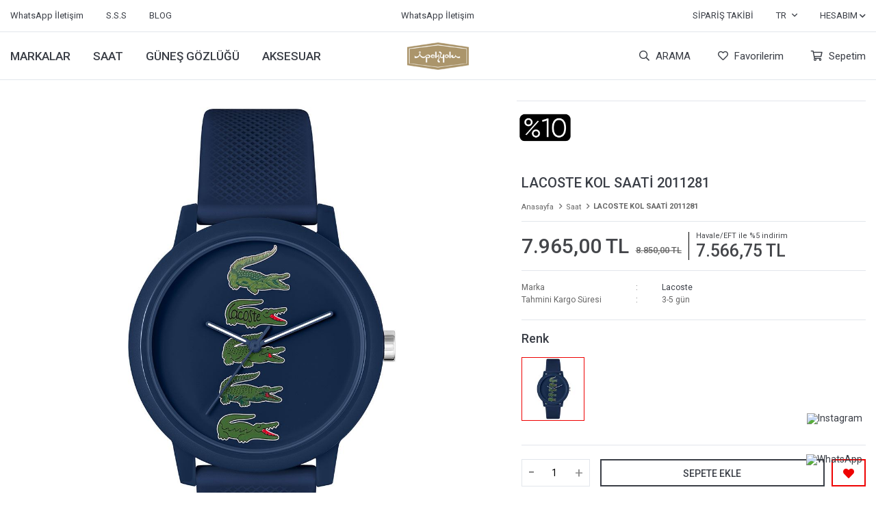

--- FILE ---
content_type: text/html; charset=utf-8
request_url: https://ipekyolu.com.tr/lacoste-kol-saati-2011281-9918/
body_size: 40039
content:
<!DOCTYPE html>
<html lang="tr">
<head>
    <title>&#x130;pekyolu * Ulysse Nardin, Longines, Rado, Gucci, Raymond Weill, Tissot, Versace, Gc, Seiko, Swatch, Casio, Lacoste, Calvin Klein, Gant, Guess, Welder,  Jacques Philippe,Wesse - LACOSTE KOL SAAT&#x130; 2011281</title>
    <meta http-equiv="Content-type" content="text/html;charset=UTF-8" />
    <meta name="description" content="&#x130;pekyolu Optik Saat" />
    <meta name="keywords" content="" />
    <meta name="viewport" content="width=device-width, initial-scale=1.0, maximum-scale=1.0, shrink-to-fit=no, user-scalable=no">
    <meta name="apple-mobile-web-app-capable" content="yes">
    <link rel="shortcut icon" href="/favicon.ico">
    <meta name="robots" content="index, follow">
    <meta property="og:type" content="product" />
<meta property="og:title" content="LACOSTE KOL SAAT&#x130; 2011281" />
<meta property="og:description" content="" />
<meta property="og:image" content="https://ipekyolu.com.tr/i/l/001/0010948_lacoste-kol-saati-2011281.jpeg" />
<meta property="og:image:url" content="https://ipekyolu.com.tr/i/l/001/0010948_lacoste-kol-saati-2011281.jpeg" />
<meta property="og:url" content="https://ipekyolu.com.tr/lacoste-kol-saati-2011281-9918/" />
<meta property="og:site_name" content="&#x130;pekyolu Optik Saat" />
<meta property="twitter:card" content="summary" />
<meta property="twitter:site" content="&#x130;pekyolu Optik Saat" />
<meta property="twitter:title" content="LACOSTE KOL SAAT&#x130; 2011281" />
<meta property="twitter:description" content="" />
<meta property="twitter:image" content="https://ipekyolu.com.tr/i/l/001/0010948_lacoste-kol-saati-2011281.jpeg" />
<meta property="twitter:url" content="https://ipekyolu.com.tr/lacoste-kol-saati-2011281-9918/" />

    
    <link href="/Themes/Washington/Content/css/global.min.css?v=24010101" rel="stylesheet" type="text/css" />
<link href="https://fonts.googleapis.com/css2?family=Roboto:wght@400;500;700&display=swap?v=24010101" rel="stylesheet" type="text/css" />

    
    <script src="/lib/jquery/jquery-3.6.0.min.js?v=24010101" type="text/javascript"></script>

    <style>

.product .image .product-tag {
    position: absolute;
    z-index: 9;
    width: 30%;
    display: block;
}

.product .image .product-tag.left-top {
    top: 10px;
    left: 10px;
    margin-bottom: 5px;
}


</style>
<script>
document.addEventListener("DOMContentLoaded", function () {
  const wrap = document.querySelector(".copyright .copyright-container");
  if (!wrap) return;

  // Tekrar eklemeyi önle
  if (!document.getElementById("sm-footer-block")) {
    wrap.insertAdjacentHTML("afterbegin", `
      <div id="sm-footer-block" class="footer-copyright">
        <div class="container mx-auto px-4 flex">
          <div style="width: 100%;">
            <img src="https://ipekyolu.com.tr/i/m/003/0031861.webp" alt="Footer görseli" style="width:100%;height:auto;display:block;">
            <p style="color:#000;background:#fff;font-family:'Helvetica Neue',sans-serif;font-size:15px;text-align:center;margin-top:14px;">
              ©2024 Tüm Hakları Saklıdır. Tasarım ve Performans Pazarlaması
              <a href="https://www.sonarmedya.com" target="_blank" style="display:inline-block;vertical-align:middle;">
                <img src="https://ipekyolu.com.tr/i/m/003/0031862.webp" alt="Sonar Medya Logo" style="height:30px;vertical-align:middle;">
              </a>
              tarafından gerçekleştirilmektedir.
            </p>
          </div>
        </div>
      </div>
    `);
  }

  // Eski metin+logo span'ını gizle (child seçiminde :scope kullan)
  const legacySpan = wrap.querySelector(':scope > span');
  if (legacySpan) legacySpan.style.display = 'none';

  // CSS ile de kilitle (tema CSS'i baskınsa)
  const style = document.createElement('style');
  style.textContent = `
    .copyright { background:#fff !important; }
    .copyright .copyright-container { max-width:1200px; margin:0 auto; padding:0 16px; }

    /* Eski blokları kesin gizle */
    .copyright .copyright-container > span { display:none !important; }
    .copyright .copyright-container .brand { display:none !important; }

    /* Yeni blok düzeni */
    .footer-copyright { background:#fff !important; }
    .footer-copyright .container.mx-auto.px-4.flex {
      display:flex !important; justify-content:center !important; background:#fff !important;
    }
  `;
  document.head.appendChild(style);
});
</script>

<style>
/* Border rengini ve hizasını sabitle */
.copyright {
  border-top: 0px solid #e2e6eb !important;

}

.footer {
    border-bottom: 1px solid #E2E6EB;
}


/* Sonar logosunu hariç tut */
#sm-footer-block img:not([alt="Sonar Medya Logo"]){
  width:75% !important;
  height:auto !important;
  display:block !important;
  margin:0 auto !important;
}

.footer-copyright {
    background: #ffffff00 !important;
    margin-top: 50px;
}

#sm-footer-block .container.mx-auto.px-4.flex {
  justify-content: center !important;
  padding-top: 0 !important; /* üst boşluğu sıfırla */
}

.footer-block.top ul li {
  margin-bottom: 10px; /* her madde arasında 10px boşluk */
}

/* (isteğe bağlı) metinler arası dikey mesafeyi de büyütmek istersen */
.footer-block.top ul li a {
  line-height: 2; /* varsayılan 1.2 civarındadır, 1.6 daha ferah görünür */
}

.footer-container .row .footer-left .footer-block.bottom {
    display: none !important;
}
</style>

<script>
(function(){
  // Sadece /saat-markalari/ veya /gozluk-markalari/ sayfalarında çalış
  if (!/\/(saat-markalari|gozluk-markalari)\/?$/.test(location.pathname)) return;

  // Aynı stili iki kez eklememek için kontrol
  if (document.getElementById("SMBrandGridCSS")) return;

  var css = `
  .SM-brand-grid{
    width:100%;
    margin:60px 0;
    text-align:center;
    font-family:"Montserrat",system-ui,-apple-system,Segoe UI,Roboto,Arial,sans-serif;
    background:#fff;
  }
  .SM-brand-header{ margin-bottom:30px; }
  .SM-brand-title{
    font-size:32px; font-weight:700; color:#111; margin-bottom:8px;
  }
  .SM-brand-subtitle{ font-size:16px; color:#666; }

  /* Grid: Desktop 6 / Tablet 4 / Mobil 3 sütun — tüm logolar görünür */
  .SM-brand-wrap{
    display:grid;
    grid-template-columns:repeat(6, minmax(0,1fr));
    gap:20px;
    align-items:center;
    justify-items:center;
    padding:0 10px;
  }

  .topic-page .page-container .topic-body .topic-title {
    display: none;
  }

  @media (max-width:1199px){
    .SM-brand-wrap{ grid-template-columns:repeat(4, minmax(0,1fr)); }
  }
  @media (max-width:768px){
    .SM-brand-wrap{ grid-template-columns:repeat(3, minmax(0,1fr)); }
  }

  .SM-brand-item{
    display:flex; align-items:center; justify-content:center;
    padding:10px; min-height:80px;
    transition:transform .2s ease, opacity .2s ease;
  }
  .SM-brand-item img{
    max-width:140px; width:100%; height:auto; object-fit:contain; display:block;
    image-rendering:-webkit-optimize-contrast;
    transition:transform .2s ease;
  }
  @media (hover:hover) and (pointer:fine){
    .SM-brand-item:hover img{ transform:scale(1.04); }
  }
  `;

  var style = document.createElement("style");
  style.id = "SMBrandGridCSS";
  style.textContent = css;
  document.head.appendChild(style);
})();
</script>
<meta name="facebook-domain-verification" content="0hgqrgt3g2l5towg2lv4w70b9vuhqa" />
<style>
/* Sepet butonu kapsayıcı */
.button-cart .dropdown-toggle {
  position: relative;
  display: inline-flex;
  align-items: center;
  gap: 4px;
  overflow: visible !important;
}

/* Yeşil rozet (ikonun sağ üstüne, biraz dışarıda) */
.button-cart .dropdown-toggle .cart-badge {
  position: absolute;
  top: -10px;     /* rozetin yukarı mesafesi – biraz daha yukarı aldık */
  left: 22px;     /* ikonun sağına kaydırdık, ikonun üstünü kapatmaz */
  transform: translate(0, 0);
  min-width: 18px;
  height: 18px;
  line-height: 18px;
  border-radius: 50%;
  background: #27ae60;
  color: #fff;
  font-weight: 700;
  font-size: 11px;
  text-align: center;
  box-shadow: 0 0 0 2px #fff;
  pointer-events: none;
  opacity: 0;
  transition: opacity .15s ease;
  z-index: 10;
}

/* Görünür olduğunda */
.button-cart .dropdown-toggle .cart-badge.is-visible {
  opacity: 1;
}

/* Mobilde biraz daha küçük ve yaklaştırılmış versiyon */
@media (max-width: 575px) {
  .button-cart .dropdown-toggle .cart-badge {
    min-width: 16px;
    height: 16px;
    line-height: 16px;
    font-size: 10px;
    top: 8px;
    left: 28px;
  }
}
</style>


<script>
(function(){
  // Rozeti .dropdown-toggle içine ekle
  function ensureBadge(){
    const toggle = document.querySelector('.button-cart .dropdown-toggle');
    if (!toggle) return null;
    let badge = toggle.querySelector('.cart-badge');
    if (!badge){
      badge = document.createElement('span');
      badge.className = 'cart-badge';
      toggle.appendChild(badge);
    }
    return badge;
  }

  // "Alışveriş Sepetim: 5 ürün var" -> 5
  function readCountFromTitle(){
    const el = document.querySelector('.flyout-cart .cart-title span');
    if (!el) return null; // henüz yok
    const m = (el.textContent || '').match(/(\d+)/);
    return m ? parseInt(m[1], 10) : 0;
  }

  function setBadge(n){
    const badge = ensureBadge();
    if (!badge) return;
    if (n && n > 0){
      badge.textContent = n > 99 ? '99+' : String(n);
      badge.classList.add('is-visible');
    } else {
      badge.textContent = '';
      badge.classList.remove('is-visible');
    }
  }

  let last = -1;
  function tick(){
    const n = readCountFromTitle();
    if (n === null) return; // başlık yoksa şimdilik pas
    if (n !== last){
      last = n;
      setBadge(n);
    }
  }

  // Başlık yoksa gelene kadar ara ara bak
  function waitForTitleThenStart(){
    const ivFind = setInterval(function(){
      const has = document.querySelector('.flyout-cart .cart-title span');
      if (has){
        clearInterval(ivFind);
        // İlk güncelle
        tick();
        // Düzenli kontrol
        window.__cartBadgeInterval = setInterval(tick, 400);
        // Başlık içeriği değişirse anında yakala (ekstra hızlı tepki)
        const obs = new MutationObserver(tick);
        obs.observe(has, { childList: true, characterData: true, subtree: true });
      }
    }, 200);
  }

  // Başlat
  document.addEventListener('DOMContentLoaded', function(){
    // .flyout-cart açılmışsa hemen, değilse bekle
    waitForTitleThenStart();
  });

  // Flyout açıldığında da tetikle (bazı temalarda açılınca başlık render olur)
  document.addEventListener('click', function(e){
    const t = e.target;
    if (t && (t.closest('.button-cart') || t.closest('.dropdown-toggle'))) {
      setTimeout(tick, 150);
    }
  }, true);
})();
</script>
<style type="text/css">.whatsapp-button,
        .instagram-button {
            position: fixed;
            bottom: 30px;
            right: 20px;
            z-index: 1000;
            margin-bottom: 10px;
        }

        .whatsapp-button img,
        .instagram-button img {
            width: 50px;
            height: 50px;
        }

        .instagram-button {
            margin-bottom: 70px; /* WhatsApp butonunun üstüne yerleştirmek için */
        }
</style>

<a class="whatsapp-button" href="https://wa.me/+905329626040"><img alt="WhatsApp" src="https://upload.wikimedia.org/wikipedia/commons/5/5e/WhatsApp_icon.png"> </a>

<a class="instagram-button" href="https://www.instagram.com/ipekyoluoptiksaat/"> <img alt="Instagram" src="https://upload.wikimedia.org/wikipedia/commons/a/a5/Instagram_icon.png"> </a>
<script>
document.addEventListener("DOMContentLoaded", function() {
  const infoSpans = document.querySelectorAll('.header-top-container .info');

  infoSpans.forEach(span => {
    const whatsappNumber = "905309626040";
    const link = document.createElement("a");
    link.href = `https://wa.me/${whatsappNumber}`;
    link.target = "_blank";
    link.rel = "noopener";
    link.textContent = "WhatsApp İletişim";

    // Stil: renkleri koru, alt çizgi olmasın, büyük harf zorlamasını kaldır
    link.style.color = "inherit";
    link.style.textDecoration = "none";
    link.style.textTransform = "none";

    span.replaceWith(link);
  });
});
</script>
<script>
$(document).ready(function(){
    $('.product').each(function () {

        var etiket = $(".left-bottom img", this).attr("alt"); 

        var sepet30 = "sepette30";
        var sepet50 = "sepette50";
        var sepet20 = "sepette20";
        var sepet10 = "sepette10";
        var sepet40 = "sepette40";
        var sepet15 = "sepette15";

        // Fiyatı TL formatından sayıya çevir
        function parsePrice(txt) {
            return parseFloat(
                txt.replace(/\./g, "").replace(",", ".").replace(" TL", "")
            );
        }

        // Sayıyı x.xxx,xx TL formatına çevir
        function formatPriceTR(price) {
            return Number(price).toLocaleString("tr-TR", {
                minimumFractionDigits: 2,
                maximumFractionDigits: 2
            }) + " TL";
        }

        // İndirimli fiyat hesapla
        function calculateDiscount(txt, rate) {
            var basePrice = parsePrice(txt);
            return basePrice - (basePrice * rate);
        }

        // Sepette indirim alanını ekle
        function appendDiscount(element, rate, discountedPrice) {
            $(element).append(
                '<div class="sepette-hsn">' +
                '%' + (rate * 100) + ' İndirimle ' +
                '<span>' + formatPriceTR(discountedPrice) + '</span>' +
                '</div>'
            );
        }

        var priceTxt = $(".price", this).text();

        switch(etiket) {
            case sepet30:
                appendDiscount(this, 0.30, calculateDiscount(priceTxt, 0.30));
                break;
            case sepet50:
                appendDiscount(this, 0.50, calculateDiscount(priceTxt, 0.50));
                break;
            case sepet20:
                appendDiscount(this, 0.20, calculateDiscount(priceTxt, 0.20));
                break;
            case sepet10:
                appendDiscount(this, 0.10, calculateDiscount(priceTxt, 0.10));
                break;
            case sepet40:
                appendDiscount(this, 0.40, calculateDiscount(priceTxt, 0.40));
                break;
            case sepet15:
                appendDiscount(this, 0.15, calculateDiscount(priceTxt, 0.15));
                break;
        }

    });
});
</script>

<style>
.sepette-hsn {
    margin: 5px;
    display: block;
    text-align: center;
    border: 1px solid black;
    border-radius: 5px;
    padding: 5px;
    color: #666;
    font-size: 14px;
    font-family: sans-serif;
}

.sepette-hsn > span {
    color: black;
    font-size: 14px;
    font-weight: 500;
}
</style>
<script>
  jQuery(function($){
    const $prices = $('.overview-head .prices');
    const $priceEl = $prices.find("[class^='price-value-']"); // değişken sınıf

    if ($priceEl.length === 0 || $prices.find('.discounted-price-el').length) return;

    // Metinden sadece sayı/ayraçları çek, TR -> normalize -> number
    const raw = ($priceEl.text() || '').trim();
    const normalized = raw.replace(/[^\d.,]/g, '').replace(/\./g, '').replace(',', '.');
    const price = parseFloat(normalized);
    if (isNaN(price)) return;

    const discounted = price * 0.95;

    // TR formatlayıcı (binlik . , ondalık ,)
    const fmtTR = new Intl.NumberFormat('tr-TR', {
      minimumFractionDigits: 2,
      maximumFractionDigits: 2
    });

    const discountedText = fmtTR.format(discounted) + ' TL';

    $prices.addClass('fk-prices').append(`
      <div class="discounted-price-el">
        <div class="discounted-price-lbl">Havale/EFT ile %5 indirim</div>
        <div class="discounted-price">${discountedText}</div>
      </div>
    `);
  });
</script>

<style>
  .fk-prices{
    display:flex;
    align-items:center;
  }
  .discounted-price-el{
    margin-left:10px;
    border-left:0.5px solid #000;
    padding:0 10px;
  }
  .discounted-price-lbl{
    font-weight:400;   /* 500px değil */
    font-size:11px;
    color: #44464a;
  }
  .discounted-price{
    margin-top:3px;
    font-weight: 500;
    font-size:25px;
    color: #44464a;
    line-height:1.1;
  }
</style>
<style>

.product-details-page .tab-container .tabs .tab-menu li span {

    line-height: 15px !important;

}

</style>


<script>
document.addEventListener("DOMContentLoaded", function () {

    // URL'de "saat" yoksa işlem yap
    if (!location.href.toLowerCase().includes("saat")) {

        // 1) Menu item: "Saatlerin Su Geçirmezlik Tablosu" tabını bul ve kaldır
        document.querySelectorAll('.tab-menu li span').forEach(function(span){
            if (span.textContent.trim().includes("Saatlerin Su Geçirmezlik Tablosu")) {
                span.parentElement.remove(); // <li> elemanını sil
            }
        });

        // 2) İçerik alanı: data-target="tab-topic-14" tab içeriğini kaldır
        var tabContent = document.querySelector('.tab-item.tab-topic-14');
        if (tabContent) tabContent.remove();

    }

});
</script>
<!-- Meta Pixel Code -->
<script>
!function(f,b,e,v,n,t,s){if(f.fbq)return;n=f.fbq=function(){n.callMethod?
n.callMethod.apply(n,arguments):n.queue.push(arguments)};if(!f._fbq)f._fbq=n;
n.push=n;n.loaded=!0;n.version='2.0';n.queue=[];t=b.createElement(e);t.async=!0;
t.src=v;s=b.getElementsByTagName(e)[0];s.parentNode.insertBefore(t,s)}
(window,document,'script','https://connect.facebook.net/en_US/fbevents.js');

/* INIT + Advanced Matching */
fbq('init','1322763229158236',{
  external_id: '%KULLANICI.ID%',
  em: '%KULLANICI.EPOSTA%',
  ph: '%KULLANICI.TELEFON%'
});

/* Zorunlu PageView */
fbq('track','PageView');

/* Platform bu bloğu sayfa türüne göre kodla dolduruyorsa burada güvenle çalışır.
   Boş bırakırsa da sintaks hatası oluşmaz. */
;(function(){ 
  fbq('track', 'ViewContent', {
                content_name: 'LACOSTE KOL SAATİ 2011281',
                content_category: 'Saat',
                content_ids: ['9918'],
                content_type: 'product',
                value: 7965.00,
                currency: 'TRY'
            }, {eventID: '2026012202_135b77ee-afdb-4e21-9090-52b344c89690_ViewContent_9918'});
})();
</script>
<script>
document.addEventListener("DOMContentLoaded", function(){
  if (typeof fbq !== 'function') return;

  function numTR(s){
    s = (s==null?'':String(s)).trim();
    s = s.replace(/\./g,'').replace(',', '.');
    var n = Number(s); return isFinite(n) ? n : undefined;
  }

  // delegasyon: body içindeki tıklamaları dinle
  document.body.addEventListener('click', function(e){
    var btn = e.target.closest('.add-to-cart-button[data-productid]');
    if (!btn) return;

    var pid   = String(btn.getAttribute('data-productid'));
    var priceEl = document.querySelector('[itemprop="offers"] [itemprop="price"]');
    var price = priceEl ? (priceEl.getAttribute('content') ? Number(priceEl.getAttribute('content')) 
                                                           : numTR(priceEl.textContent)) : undefined;
    var currEl = document.querySelector('[itemprop="offers"] [itemprop="priceCurrency"]');
    var curr   = currEl ? (currEl.getAttribute('content') || 'TRY') : 'TRY';

    var qtySel = document.getElementById('addtocart_' + pid + '_EnteredQuantity');
    var qty = qtySel ? Number(qtySel.value) : 1;
    if (!isFinite(qty) || qty <= 0) qty = 1;

    var eventId = 'atc-' + pid + '-' + Date.now();

    fbq('track', 'AddToCart', {
      content_ids: [pid],
      content_type: 'product',
      contents: [{ id: pid, quantity: qty, item_price: price }],
      value: (isFinite(price) ? price * qty : undefined),
      currency: curr
    }, { eventID: eventId });
    
    console.log("AddToCart sent →", pid, qty, price, curr);
  });
});
</script>
<noscript>
  <img height="1" width="1" style="display:none"
       src="https://www.facebook.com/tr?id=1322763229158236&ev=PageView&noscript=1"/>
</noscript>
<!-- End Facebook Pixel Code -->


    <link rel="canonical" href="https://ipekyolu.com.tr/lacoste-kol-saati-2011281-9918/" />

    

</head>
<body>
    <input name="__RequestVerificationToken" type="hidden" value="CfDJ8K47KoKiL4dFhfc4Yy0nevSTo2fzknHf8uZFj4ssqSVvGhZb1M3pbS66jJ69kEgljPQ1ruyM-2MKS-XMrLeQ1HSqxL-W2Q_wRpFHDjpt0ZoRXggX3q7M3p_91B2KQ5m3WiRsQWHWXn7-6jWs-8c_ees" />
    

<div class="header">
    <div class="header-top">
        <div class="header-top-container">
            <div class="row">
                <div class="header-top-links left">
                    <span class="info">Ücretsiz Yardım Hattı</span>
                    <a href="/yardim/">S.S.S</a>
                    <a href="/blog/">BLOG</a>
                </div>
                <div class="header-top-links center">
                    <span class="info">header.info</span>
                </div>
                <div class="header-top-links right">
                    <a href="/siparis-takibi/">Sipariş Takibi</a>
                    <div class="languageSelector dropdown-wrapper">
                        <span class="dropdown-toggle">
                            <span class="qty-bubble selected-lang">tr</span>
                        </span>
                        <ul class="dropdown-menu">
                            
<div class="language-list">
    <ul>
            <li>
                <a href="/lacoste-kol-saati-2011281-9918" title="T&#xFC;rk&#xE7;e">
                    <img title='T&#xFC;rk&#xE7;e' alt='T&#xFC;rk&#xE7;e'  class=selected
                         src="/i/f/tr.png" />
                    T&#xFC;rk&#xE7;e
                </a>
            </li>
    </ul>
</div>

                            
<div class="country-selector">
    <span>Teslimat Ülkesi :</span>
        <select id="countryid" name="countryid" onchange="change_country(this.value);"><option selected="selected" value="https://ipekyolu.com.tr/ulke-degistir/79/?returnurl=%2Flacoste-kol-saati-2011281-9918%2F">T&#xFC;rkiye</option>
</select>
</div>


                        </ul>
                    </div>
                    <div class="button-user dropdown-wrapper">
                        <span class="dropdown-toggle">
                            Hesabım
                        </span>
                        <div class="dropdown-menu">
                            <div class="dropdown-header">
    <span class="title">Hesabım</span>
    <span class="dropdown-close"></span>
</div>
<div class="dropdown-menu-contents">

        <a class="userlink-login" href="/kullanici-giris/">
            Giriş Yap
        </a>
        <a class="userlink-register" href="/kullanici-kayit/">
            Üye Ol
        </a>
        <a class="userlink-wishlist" href="/favorilerim/">
            Favorilerim
        </a>
        <a class="userlink-ordertracking" href="/siparis-takibi/">
            Sipariş Takibi
        </a>
    </div>
                            <div class="nav-bottom">
                                
<div class="language-list">
    <ul>
            <li>
                <a href="/lacoste-kol-saati-2011281-9918" title="T&#xFC;rk&#xE7;e">
                    <img title='T&#xFC;rk&#xE7;e' alt='T&#xFC;rk&#xE7;e'  class=selected
                         src="/i/f/tr.png" />
                    T&#xFC;rk&#xE7;e
                </a>
            </li>
    </ul>
</div>

                                
<div class="country-selector">
    <span>Teslimat Ülkesi :</span>
        <select id="countryid" name="countryid" onchange="change_country(this.value);"><option selected="selected" value="https://ipekyolu.com.tr/ulke-degistir/79/?returnurl=%2Flacoste-kol-saati-2011281-9918%2F">T&#xFC;rkiye</option>
</select>
</div>


                            </div>
                        </div>
                    </div>
                </div>
            </div>
        </div>
    </div>
    <div class="header-main">
        <div class="header-main-container">
            <div class="header-mobile-menu dropdown-wrapper">
                <span class="mobile-menu-open dropdown-toggle"></span>
                <div class="mobile-menu dropdown-menu">
    <div class="mobile-menu-header">
        <form method="get" class="small-search-box-form-327311977" action="/arama/">
    <input type="search"
           name="q"
           autocapitalize="off"
           class="input"
           autocomplete="off"
           placeholder="Aradığınız ürünü yazın...">
    <div class="button-clear">Sil</div>
    <button class="button-search" type="submit"></button>

    <div class="search-results"></div>

        
</form>



        <span id="headerData" data-menu="main-menu">Tüm Kategoriler</span>
        <span class="dropdown-close"></span>
    </div>

    <ul>
        

<li data-menu="1">

        <span>
            MARKALAR
        </span>
        <ul>


<li data-menu="18">

        <span>
            &#x130;svi&#xE7;re Markalar&#x131;
        </span>
        <ul>


<li data-menu="22">

        <a href="/gucci/" title="Gucci">
            Gucci
        </a>
</li>



<li data-menu="23">

        <a href="/guess-collection/" title="Guess Collection">
            Guess Collection
        </a>
</li>



<li data-menu="24">

        <a href="/hublot/" title="Hublot">
            Hublot
        </a>
</li>



<li data-menu="25">

        <a href="/longines/" title="Longines">
            Longines
        </a>
</li>



<li data-menu="26">

        <a href="/rado/" title="Rado">
            Rado
        </a>
</li>



<li data-menu="118">

        <a href="/raymond-weil/" title="Raymond Weil">
            Raymond Weil
        </a>
</li>



<li data-menu="27">

        <a href="/swatch/" title="Swatch">
            Swatch
        </a>
</li>



<li data-menu="28">

        <a href="/tissot/" title="Tissot">
            Tissot
        </a>
</li>



<li data-menu="30">

        <a href="/ulysse-nardin/" title="Ulysse Nardin">
            Ulysse Nardin
        </a>
</li>



<li data-menu="31">

        <a href="/versace/" title="Versace">
            Versace
        </a>
</li>



<li data-menu="124">

        <a href="/dupont/" title="St. Dupont">
            St. Dupont
        </a>
</li>

            <li>
                <a title="&#x130;svi&#xE7;re Markalar&#x131;">
                    Tümünü İncele
                </a>
            </li>
        </ul>
</li>



<li data-menu="19">

        <span>
            Markalar (A-D)
        </span>
        <ul>


<li data-menu="110">

        <a href="/40-million/" title="40 Million">
            40 Million
        </a>
</li>



<li data-menu="109">

        <a href="/balenciaga/" title="Balenciaga">
            Balenciaga
        </a>
</li>



<li data-menu="56">

        <a href="/bottega-veneta/" title="Bottega Veneta">
            Bottega Veneta
        </a>
</li>



<li data-menu="34">

        <a href="/bulova/" title="Bulova">
            Bulova
        </a>
</li>



<li data-menu="57">

        <a href="/burberry/" title="Burberry">
            Burberry
        </a>
</li>



<li data-menu="32">

        <a href="/beverly-hills-polo/" title="Beverly Hills Polo">
            Beverly Hills Polo
        </a>
</li>



<li data-menu="33">

        <a href="/bvlgari/" title="Bvlgari">
            Bvlgari
        </a>
</li>



<li data-menu="58">

        <a href="/calvin-klein/" title="Calvin Klein">
            Calvin Klein
        </a>
</li>



<li data-menu="35">

        <a href="/carrera/" title="Carrera">
            Carrera
        </a>
</li>



<li data-menu="59">

        <a href="/cartier/" title="Cartier">
            Cartier
        </a>
</li>



<li data-menu="36">

        <a href="/casio/" title="Casio">
            Casio
        </a>
</li>



<li data-menu="60">

        <a href="/claude-bernard-2/" title="Claude Bernard">
            Claude Bernard
        </a>
</li>



<li data-menu="130">

        <a href="/david-beckham/" title="David Beckham">
            David Beckham
        </a>
</li>



<li data-menu="61">

        <a href="/dita/" title="Dita">
            Dita
        </a>
</li>



<li data-menu="119">

        <a href="/dolce-gabbana/" title="Dolce Gabbana">
            Dolce Gabbana
        </a>
</li>

            <li>
                <a title="Markalar (A-D)">
                    Tümünü İncele
                </a>
            </li>
        </ul>
</li>



<li data-menu="20">

        <span>
            Markalar (E-K)
        </span>
        <ul>


<li data-menu="40">

        <a href="/emporio-armani/" title="Emporio Armani">
            Emporio Armani
        </a>
</li>



<li data-menu="66">

        <a href="/ermenegildo-zegna/" title="Ermenegildo Zegna">
            Ermenegildo Zegna
        </a>
</li>



<li data-menu="133">

        <a href="/etro/" title="Etro">
            Etro
        </a>
</li>



<li data-menu="43">

        <a href="/gant/" title="Gant">
            Gant
        </a>
</li>



<li data-menu="129">

        <a href="/eyepetizer/" title="Eyepetizer">
            Eyepetizer
        </a>
</li>



<li data-menu="70">

        <a href="/gucci/" title="Gucci">
            Gucci
        </a>
</li>



<li data-menu="71">

        <a href="/guess/" title="Guess">
            Guess
        </a>
</li>



<li data-menu="44">

        <a href="/jacques-philippe/" title="Jacques Philippe">
            Jacques Philippe
        </a>
</li>



<li data-menu="137">

        <a href="/jimmy-choo/" title="Jimmy Choo">
            Jimmy Choo
        </a>
</li>



<li data-menu="72">

        <a href="/karl-lagerfeld/" title="Karl Lagerfeld">
            Karl Lagerfeld
        </a>
</li>

            <li>
                <a title="Markalar (E-K)">
                    Tümünü İncele
                </a>
            </li>
        </ul>
</li>



<li data-menu="21">

        <span>
            Markalar (L-O)
        </span>
        <ul>


<li data-menu="46">

        <a href="/lacoste/" title="Lacoste">
            Lacoste
        </a>
</li>



<li data-menu="76">

        <a href="/londonlondon-2/" title="London&amp;London">
            London&amp;London
        </a>
</li>



<li data-menu="134">

        <a href="/marc-jacobs-2/" title="Marc Jacobs">
            Marc Jacobs
        </a>
</li>



<li data-menu="139">

        <a href="/maui-jim/" title="Maui Jim">
            Maui Jim
        </a>
</li>



<li data-menu="80">

        <a href="/miu-miu/" title="Miu Miu">
            Miu Miu
        </a>
</li>



<li data-menu="47">

        <a href="/michael-kors/" title="Michael Kors">
            Michael Kors
        </a>
</li>



<li data-menu="48">

        <a href="/momentus/" title="Momentus">
            Momentus
        </a>
</li>



<li data-menu="81">

        <a href="/mont-blanc/" title="Mont Blanc">
            Mont Blanc
        </a>
</li>



<li data-menu="113">

        <a href="/mooshu/" title="Mooshu">
            Mooshu
        </a>
</li>



<li data-menu="83">

        <a href="/mustang/" title="Mustang">
            Mustang
        </a>
</li>



<li data-menu="84">

        <a href="/mykita/" title="Mykita">
            Mykita
        </a>
</li>



<li data-menu="85">

        <a href="/oakley/" title="Oakley">
            Oakley
        </a>
</li>



<li data-menu="49">

        <a href="/nautica/" title="Nautica">
            Nautica
        </a>
</li>



<li data-menu="116">

        <a href="/off-white/" title="Off-White">
            Off-White
        </a>
</li>



<li data-menu="138">

        <a href="/oliver-peoples/" title="Oliver Peoples">
            Oliver Peoples
        </a>
</li>



<li data-menu="87">

        <a href="/osse/" title="Osse">
            Osse
        </a>
</li>

            <li>
                <a title="Markalar (L-O)">
                    Tümünü İncele
                </a>
            </li>
        </ul>
</li>



<li data-menu="106">

        <span>
            Markalar (P-S)
        </span>
        <ul>


<li data-menu="50">

        <a href="/pacomarine/" title="Pacomarine">
            Pacomarine
        </a>
</li>



<li data-menu="117">

        <a href="/palm-angels/" title="Palm Angels">
            Palm Angels
        </a>
</li>



<li data-menu="90">

        <a href="/persol/" title="Persol">
            Persol
        </a>
</li>



<li data-menu="51">

        <a href="/pierre-cardin/" title="Pierre Cardin">
            Pierre Cardin
        </a>
</li>



<li data-menu="136">

        <a href="/polaroid/" title="Polaroid">
            Polaroid
        </a>
</li>



<li data-menu="93">

        <a href="/prada/" title="Prada">
            Prada
        </a>
</li>



<li data-menu="108">

        <a href="/quantum/" title="Quantum">
            Quantum
        </a>
</li>



<li data-menu="95">

        <a href="/rayban/" title="Rayban">
            Rayban
        </a>
</li>



<li data-menu="96">

        <a href="/retro/" title="Retro">
            Retro
        </a>
</li>



<li data-menu="98">

        <a href="/saint-laurent/" title="Saint Laurent">
            Saint Laurent
        </a>
</li>



<li data-menu="53">

        <a href="/seiko/" title="Seiko">
            Seiko
        </a>
</li>



<li data-menu="99">

        <a href="/silhoutte/" title="Silhoutte">
            Silhoutte
        </a>
</li>



<li data-menu="111">

        <a href="/superstep/" title="Superstep">
            Superstep
        </a>
</li>



<li data-menu="132">

        <a href="/swarovski-2/" title="Swarovski">
            Swarovski
        </a>
</li>

            <li>
                <a title="Markalar (P-S)">
                    Tümünü İncele
                </a>
            </li>
        </ul>
</li>



<li data-menu="107">

        <span>
            Markalar (T-Z)
        </span>
        <ul>


<li data-menu="131">

        <a href="/tiffany-co/" title="Tiffany &amp; Co.">
            Tiffany &amp; Co.
        </a>
</li>



<li data-menu="54">

        <a href="/timberland/" title="Timberland">
            Timberland
        </a>
</li>



<li data-menu="102">

        <a href="/tom-ford/" title="Tom Ford">
            Tom Ford
        </a>
</li>



<li data-menu="140">

        <a href="/tommy-hilfiger/" title="Tommy Hilfiger">
            Tommy Hilfiger
        </a>
</li>



<li data-menu="135">

        <a href="/under-armour/" title="Under Armour">
            Under Armour
        </a>
</li>



<li data-menu="103">

        <a href="/valentino/" title="Valentino">
            Valentino
        </a>
</li>



<li data-menu="104">

        <a href="/vanity-effect/" title="Vanity Effect">
            Vanity Effect
        </a>
</li>



<li data-menu="55">

        <a href="/versace/" title="Versace">
            Versace
        </a>
</li>



<li data-menu="123">

        <a href="/vouge/" title="Vogue">
            Vogue
        </a>
</li>



<li data-menu="122">

        <a href="/welder/" title="Welder">
            Welder
        </a>
</li>



<li data-menu="127">

        <a href="/wesse/" title="Wesse">
            Wesse
        </a>
</li>



<li data-menu="128">

        <a href="/zeiss/" title="Zeiss">
            Zeiss
        </a>
</li>

            <li>
                <a title="Markalar (T-Z)">
                    Tümünü İncele
                </a>
            </li>
        </ul>
</li>

            <li>
                <a title="MARKALAR">
                    Tümünü İncele
                </a>
            </li>
        </ul>
</li>



<li data-menu="2">

        <span>
            SAAT
        </span>
        <ul>


<li data-menu="5">

        <span>
            Kol Saatleri
        </span>
        <ul>


<li data-menu="7">

        <a href="/kadin-saati/" title="Kad&#x131;n Saatleri">
            Kad&#x131;n Saatleri
        </a>
</li>



<li data-menu="8">

        <a href="/erkek-saati/" title="Erkek Saatleri">
            Erkek Saatleri
        </a>
</li>



<li data-menu="9">

        <a href="/cocuk-saati/" title="&#xC7;ocuk Saatleri">
            &#xC7;ocuk Saatleri
        </a>
</li>



<li data-menu="10">

        <a href="/unisex-saat/" title="Unisex Saatler">
            Unisex Saatler
        </a>
</li>

            <li>
                <a href="/kol-saati/" title="Kol Saatleri">
                    Tümünü İncele
                </a>
            </li>
        </ul>
</li>



<li data-menu="6">

        <span>
            Di&#x11F;er Saatler
        </span>
        <ul>


<li data-menu="11">

        <a href="/duvar-saati/" title="Duvar Saatleri">
            Duvar Saatleri
        </a>
</li>



<li data-menu="12">

        <a href="/masa-saati/" title="Masa Saatleri">
            Masa Saatleri
        </a>
</li>

            <li>
                <a href="/diger-saat/" title="Di&#x11F;er Saatler">
                    Tümünü İncele
                </a>
            </li>
        </ul>
</li>

            <li>
                <a href="/saat/" title="SAAT">
                    Tümünü İncele
                </a>
            </li>
        </ul>
</li>



<li data-menu="3">

        <span>
            G&#xDC;NE&#x15E; G&#xD6;ZL&#xDC;&#x11E;&#xDC;
        </span>
        <ul>


<li data-menu="13">

        <a href="/kadin-gunes-gozlugu/" title="Kad&#x131;n G&#xFC;ne&#x15F; G&#xF6;zl&#xFC;kleri">
            Kad&#x131;n G&#xFC;ne&#x15F; G&#xF6;zl&#xFC;kleri
        </a>
</li>



<li data-menu="14">

        <a href="/erkek-gunes-gozlugu/" title="Erkek G&#xFC;ne&#x15F; G&#xF6;zl&#xFC;kleri">
            Erkek G&#xFC;ne&#x15F; G&#xF6;zl&#xFC;kleri
        </a>
</li>



<li data-menu="15">

        <a href="/cocuk-gunes-gozlugu/" title="&#xC7;ocuk G&#xFC;ne&#x15F; G&#xF6;zl&#xFC;kleri">
            &#xC7;ocuk G&#xFC;ne&#x15F; G&#xF6;zl&#xFC;kleri
        </a>
</li>



<li data-menu="125">

        <a href="/unisex-gunes-gozlugu/" title="Unisex G&#xFC;ne&#x15F; G&#xF6;zl&#xFC;&#x11F;&#xFC;">
            Unisex G&#xFC;ne&#x15F; G&#xF6;zl&#xFC;&#x11F;&#xFC;
        </a>
</li>

            <li>
                <a href="/gunes-gozlugu/" title="G&#xDC;NE&#x15E; G&#xD6;ZL&#xDC;&#x11E;&#xDC;">
                    Tümünü İncele
                </a>
            </li>
        </ul>
</li>



<li data-menu="4">

        <span>
            AKSESUAR
        </span>
        <ul>


<li data-menu="16">

        <a href="/cakmak/" title="&#xC7;akmaklar">
            &#xC7;akmaklar
        </a>
</li>



<li data-menu="17">

        <a href="/kalem/" title="Kalemler">
            Kalemler
        </a>
</li>

            <li>
                <a href="/aksesuar/" title="AKSESUAR">
                    Tümünü İncele
                </a>
            </li>
        </ul>
</li>



<li data-menu="141">

        <span>
            F&#x131;rsat &#xDC;r&#xFC;nleri
        </span>
        <ul>


<li data-menu="142">

        <a href="/kadin-gozluk/" title="Kad&#x131;n G&#xFC;ne&#x15F; G&#xF6;zl&#xFC;&#x11F;&#xFC;">
            Kad&#x131;n G&#xFC;ne&#x15F; G&#xF6;zl&#xFC;&#x11F;&#xFC;
        </a>
</li>



<li data-menu="143">

        <a href="/kadin-kol-saati/" title="Kad&#x131;n Kol Saati">
            Kad&#x131;n Kol Saati
        </a>
</li>



<li data-menu="144">

        <a href="/erkek-gozluk/" title="Erkek G&#xFC;ne&#x15F; G&#xF6;zl&#xFC;&#x11F;&#xFC;">
            Erkek G&#xFC;ne&#x15F; G&#xF6;zl&#xFC;&#x11F;&#xFC;
        </a>
</li>



<li data-menu="145">

        <a href="/erkek-kol-saati/" title="Erkek Kol Saati">
            Erkek Kol Saati
        </a>
</li>

            <li>
                <a href="/firsat-urunleri/" title="F&#x131;rsat &#xDC;r&#xFC;nleri">
                    Tümünü İncele
                </a>
            </li>
        </ul>
</li>

    </ul>
</div>

            </div>
            <div class="header-menu">
                <ul class="category-nav">

    
<li class="three-level full">
    <a target="_self" style="font-weight: normal; font-style: normal;">
        MARKALAR
    </a>

            <div class="sub">

                    <ul style="-moz-column-count: 4; -webkit-column-count: 4; column-count: 4;">

<li class="">
    <a target="_self" style="font-weight: normal; font-style: normal;">
        &#x130;svi&#xE7;re Markalar&#x131;
    </a>

            <ul style="-moz-column-count: 1; -webkit-column-count: 1; column-count: 1;">

<li class="">
    <a href="/gucci/" target="_self" style="font-weight: normal; font-style: normal;">
        Gucci
    </a>


</li>


<li class="">
    <a href="/guess-collection/" target="_self" style="font-weight: normal; font-style: normal;">
        Guess Collection
    </a>


</li>


<li class="">
    <a href="/hublot/" target="_self" style="font-weight: normal; font-style: normal;">
        Hublot
    </a>


</li>


<li class="">
    <a href="/longines/" target="_self" style="font-weight: normal; font-style: normal;">
        Longines
    </a>


</li>


<li class="">
    <a href="/rado/" target="_self" style="font-weight: normal; font-style: normal;">
        Rado
    </a>


</li>


<li class="">
    <a href="/raymond-weil/" target="_self" style="font-weight: normal; font-style: normal;">
        Raymond Weil
    </a>


</li>


<li class="">
    <a href="/swatch/" target="_self" style="font-weight: normal; font-style: normal;">
        Swatch
    </a>


</li>


<li class="">
    <a href="/tissot/" target="_self" style="font-weight: normal; font-style: normal;">
        Tissot
    </a>


</li>


<li class="">
    <a href="/ulysse-nardin/" target="_self" style="font-weight: normal; font-style: normal;">
        Ulysse Nardin
    </a>


</li>


<li class="">
    <a href="/versace/" target="_self" style="font-weight: normal; font-style: normal;">
        Versace
    </a>


</li>


<li class="">
    <a href="/dupont/" target="_self" style="font-weight: normal; font-style: normal;">
        St. Dupont
    </a>


</li>

            </ul>

</li>


<li class="">
    <a target="_self" style="font-weight: normal; font-style: normal;">
        Markalar (A-D)
    </a>

            <ul style="-moz-column-count: 1; -webkit-column-count: 1; column-count: 1;">

<li class="">
    <a href="/40-million/" target="_self" style="font-weight: normal; font-style: normal;">
        40 Million
    </a>


</li>


<li class="">
    <a href="/balenciaga/" target="_self" style="font-weight: normal; font-style: normal;">
        Balenciaga
    </a>


</li>


<li class="">
    <a href="/bottega-veneta/" target="_self" style="font-weight: normal; font-style: normal;">
        Bottega Veneta
    </a>


</li>


<li class="">
    <a href="/bulova/" target="_self" style="font-weight: normal; font-style: normal;">
        Bulova
    </a>


</li>


<li class="">
    <a href="/burberry/" target="_self" style="font-weight: normal; font-style: normal;">
        Burberry
    </a>


</li>


<li class="">
    <a href="/beverly-hills-polo/" target="_self" style="font-weight: normal; font-style: normal;">
        Beverly Hills Polo
    </a>


</li>


<li class="">
    <a href="/bvlgari/" target="_self" style="font-weight: normal; font-style: normal;">
        Bvlgari
    </a>


</li>


<li class="">
    <a href="/calvin-klein/" target="_self" style="font-weight: normal; font-style: normal;">
        Calvin Klein
    </a>


</li>


<li class="">
    <a href="/carrera/" target="_self" style="font-weight: normal; font-style: normal;">
        Carrera
    </a>


</li>


<li class="">
    <a href="/cartier/" target="_self" style="font-weight: normal; font-style: normal;">
        Cartier
    </a>


</li>


<li class="">
    <a href="/casio/" target="_self" style="font-weight: normal; font-style: normal;">
        Casio
    </a>


</li>


<li class="">
    <a href="/claude-bernard-2/" target="_self" style="font-weight: normal; font-style: normal;">
        Claude Bernard
    </a>


</li>


<li class="">
    <a href="/david-beckham/" target="_self" style="font-weight: normal; font-style: normal;">
        David Beckham
    </a>


</li>


<li class="">
    <a href="/dita/" target="_self" style="font-weight: normal; font-style: normal;">
        Dita
    </a>


</li>


<li class="">
    <a href="/dolce-gabbana/" target="_self" style="font-weight: normal; font-style: normal;">
        Dolce Gabbana
    </a>


</li>

            </ul>

</li>


<li class="">
    <a target="_self" style="font-weight: normal; font-style: normal;">
        Markalar (E-K)
    </a>

            <ul style="-moz-column-count: 1; -webkit-column-count: 1; column-count: 1;">

<li class="">
    <a href="/emporio-armani/" target="_self" style="font-weight: normal; font-style: normal;">
        Emporio Armani
    </a>


</li>


<li class="">
    <a href="/ermenegildo-zegna/" target="_self" style="font-weight: normal; font-style: normal;">
        Ermenegildo Zegna
    </a>


</li>


<li class="">
    <a href="/etro/" target="_self" style="font-weight: normal; font-style: normal;">
        Etro
    </a>


</li>


<li class="">
    <a href="/gant/" target="_self" style="font-weight: normal; font-style: normal;">
        Gant
    </a>


</li>


<li class="">
    <a href="/eyepetizer/" target="_self" style="font-weight: normal; font-style: normal;">
        Eyepetizer
    </a>


</li>


<li class="">
    <a href="/gucci/" target="_self" style="font-weight: normal; font-style: normal;">
        Gucci
    </a>


</li>


<li class="">
    <a href="/guess/" target="_self" style="font-weight: normal; font-style: normal;">
        Guess
    </a>


</li>


<li class="">
    <a href="/jacques-philippe/" target="_self" style="font-weight: normal; font-style: normal;">
        Jacques Philippe
    </a>


</li>


<li class="">
    <a href="/jimmy-choo/" target="_self" style="font-weight: normal; font-style: normal;">
        Jimmy Choo
    </a>


</li>


<li class="">
    <a href="/karl-lagerfeld/" target="_self" style="font-weight: normal; font-style: normal;">
        Karl Lagerfeld
    </a>


</li>

            </ul>

</li>


<li class="">
    <a target="_self" style="font-weight: normal; font-style: normal;">
        Markalar (L-O)
    </a>

            <ul style="-moz-column-count: 1; -webkit-column-count: 1; column-count: 1;">

<li class="">
    <a href="/lacoste/" target="_self" style="font-weight: normal; font-style: normal;">
        Lacoste
    </a>


</li>


<li class="">
    <a href="/londonlondon-2/" target="_self" style="font-weight: normal; font-style: normal;">
        London&amp;London
    </a>


</li>


<li class="">
    <a href="/marc-jacobs-2/" target="_self" style="font-weight: normal; font-style: normal;">
        Marc Jacobs
    </a>


</li>


<li class="">
    <a href="/maui-jim/" target="_self" style="font-weight: normal; font-style: normal;">
        Maui Jim
    </a>


</li>


<li class="">
    <a href="/miu-miu/" target="_self" style="font-weight: normal; font-style: normal;">
        Miu Miu
    </a>


</li>


<li class="">
    <a href="/michael-kors/" target="_self" style="font-weight: normal; font-style: normal;">
        Michael Kors
    </a>


</li>


<li class="">
    <a href="/momentus/" target="_self" style="font-weight: normal; font-style: normal;">
        Momentus
    </a>


</li>


<li class="">
    <a href="/mont-blanc/" target="_self" style="font-weight: normal; font-style: normal;">
        Mont Blanc
    </a>


</li>


<li class="">
    <a href="/mooshu/" target="_self" style="font-weight: normal; font-style: normal;">
        Mooshu
    </a>


</li>


<li class="">
    <a href="/mustang/" target="_self" style="font-weight: normal; font-style: normal;">
        Mustang
    </a>


</li>


<li class="">
    <a href="/mykita/" target="_self" style="font-weight: normal; font-style: normal;">
        Mykita
    </a>


</li>


<li class="">
    <a href="/oakley/" target="_self" style="font-weight: normal; font-style: normal;">
        Oakley
    </a>


</li>


<li class="">
    <a href="/nautica/" target="_self" style="font-weight: normal; font-style: normal;">
        Nautica
    </a>


</li>


<li class="">
    <a href="/off-white/" target="_self" style="font-weight: normal; font-style: normal;">
        Off-White
    </a>


</li>


<li class="">
    <a href="/oliver-peoples/" target="_self" style="font-weight: normal; font-style: normal;">
        Oliver Peoples
    </a>


</li>


<li class="">
    <a href="/osse/" target="_self" style="font-weight: normal; font-style: normal;">
        Osse
    </a>


</li>

            </ul>

</li>


<li class="">
    <a target="_self" style="font-weight: normal; font-style: normal;">
        Markalar (P-S)
    </a>

            <ul style="-moz-column-count: 1; -webkit-column-count: 1; column-count: 1;">

<li class="">
    <a href="/pacomarine/" target="_self" style="font-weight: normal; font-style: normal;">
        Pacomarine
    </a>


</li>


<li class="">
    <a href="/palm-angels/" target="_self" style="font-weight: normal; font-style: normal;">
        Palm Angels
    </a>


</li>


<li class="">
    <a href="/persol/" target="_self" style="font-weight: normal; font-style: normal;">
        Persol
    </a>


</li>


<li class="">
    <a href="/pierre-cardin/" target="_self" style="font-weight: normal; font-style: normal;">
        Pierre Cardin
    </a>


</li>


<li class="">
    <a href="/polaroid/" target="_self" style="font-weight: normal; font-style: normal;">
        Polaroid
    </a>


</li>


<li class="">
    <a href="/prada/" target="_self" style="font-weight: normal; font-style: normal;">
        Prada
    </a>


</li>


<li class="">
    <a href="/quantum/" target="_self" style="font-weight: normal; font-style: normal;">
        Quantum
    </a>


</li>


<li class="">
    <a href="/rayban/" target="_self" style="font-weight: normal; font-style: normal;">
        Rayban
    </a>


</li>


<li class="">
    <a href="/retro/" target="_self" style="font-weight: normal; font-style: normal;">
        Retro
    </a>


</li>


<li class="">
    <a href="/saint-laurent/" target="_self" style="font-weight: normal; font-style: normal;">
        Saint Laurent
    </a>


</li>


<li class="">
    <a href="/seiko/" target="_self" style="font-weight: normal; font-style: normal;">
        Seiko
    </a>


</li>


<li class="">
    <a href="/silhoutte/" target="_self" style="font-weight: normal; font-style: normal;">
        Silhoutte
    </a>


</li>


<li class="">
    <a href="/superstep/" target="_self" style="font-weight: normal; font-style: normal;">
        Superstep
    </a>


</li>


<li class="">
    <a href="/swarovski-2/" target="_self" style="font-weight: normal; font-style: normal;">
        Swarovski
    </a>


</li>

            </ul>

</li>


<li class="">
    <a target="_self" style="font-weight: normal; font-style: normal;">
        Markalar (T-Z)
    </a>

            <ul style="-moz-column-count: 1; -webkit-column-count: 1; column-count: 1;">

<li class="">
    <a href="/tiffany-co/" target="_self" style="font-weight: normal; font-style: normal;">
        Tiffany &amp; Co.
    </a>


</li>


<li class="">
    <a href="/timberland/" target="_self" style="font-weight: normal; font-style: normal;">
        Timberland
    </a>


</li>


<li class="">
    <a href="/tom-ford/" target="_self" style="font-weight: normal; font-style: normal;">
        Tom Ford
    </a>


</li>


<li class="">
    <a href="/tommy-hilfiger/" target="_self" style="font-weight: normal; font-style: normal;">
        Tommy Hilfiger
    </a>


</li>


<li class="">
    <a href="/under-armour/" target="_self" style="font-weight: normal; font-style: normal;">
        Under Armour
    </a>


</li>


<li class="">
    <a href="/valentino/" target="_self" style="font-weight: normal; font-style: normal;">
        Valentino
    </a>


</li>


<li class="">
    <a href="/vanity-effect/" target="_self" style="font-weight: normal; font-style: normal;">
        Vanity Effect
    </a>


</li>


<li class="">
    <a href="/versace/" target="_self" style="font-weight: normal; font-style: normal;">
        Versace
    </a>


</li>


<li class="">
    <a href="/vouge/" target="_self" style="font-weight: normal; font-style: normal;">
        Vogue
    </a>


</li>


<li class="">
    <a href="/welder/" target="_self" style="font-weight: normal; font-style: normal;">
        Welder
    </a>


</li>


<li class="">
    <a href="/wesse/" target="_self" style="font-weight: normal; font-style: normal;">
        Wesse
    </a>


</li>


<li class="">
    <a href="/zeiss/" target="_self" style="font-weight: normal; font-style: normal;">
        Zeiss
    </a>


</li>

            </ul>

</li>

                    </ul>


            </div>

</li>


<li class="three-level ">
    <a href="/saat/" target="_self" style="font-weight: normal; font-style: normal;">
        SAAT
    </a>

            <div class="sub">

                    <ul style="-moz-column-count: 2; -webkit-column-count: 2; column-count: 2;">

<li class=" ">
    <a href="/kol-saati/" target="_self" style="font-weight: normal; font-style: normal;">
        Kol Saatleri
    </a>

            <ul style="-moz-column-count: 1; -webkit-column-count: 1; column-count: 1;">

<li class=" ">
    <a href="/kadin-saati/" target="_self" style="font-weight: normal; font-style: normal;">
        Kad&#x131;n Saatleri
    </a>

</li>


<li class=" ">
    <a href="/erkek-saati/" target="_self" style="font-weight: normal; font-style: normal;">
        Erkek Saatleri
    </a>

</li>


<li class=" ">
    <a href="/cocuk-saati/" target="_self" style="font-weight: normal; font-style: normal;">
        &#xC7;ocuk Saatleri
    </a>

</li>


<li class=" ">
    <a href="/unisex-saat/" target="_self" style="font-weight: normal; font-style: normal;">
        Unisex Saatler
    </a>

</li>

            </ul>
</li>


<li class=" ">
    <a href="/diger-saat/" target="_self" style="font-weight: normal; font-style: normal;">
        Di&#x11F;er Saatler
    </a>

            <ul style="-moz-column-count: 1; -webkit-column-count: 1; column-count: 1;">

<li class=" ">
    <a href="/duvar-saati/" target="_self" style="font-weight: normal; font-style: normal;">
        Duvar Saatleri
    </a>

</li>


<li class=" ">
    <a href="/masa-saati/" target="_self" style="font-weight: normal; font-style: normal;">
        Masa Saatleri
    </a>

</li>

            </ul>
</li>

                    </ul>


            </div>
</li>


<li class="two-level ">
    <a href="/gunes-gozlugu/" target="_self" style="font-weight: normal; font-style: normal;">
        G&#xDC;NE&#x15E; G&#xD6;ZL&#xDC;&#x11E;&#xDC;
    </a>

            <div class="sub">

                    <ul style="-moz-column-count: 1; -webkit-column-count: 1; column-count: 1;">

<li class=" ">
    <a href="/kadin-gunes-gozlugu/" target="_self" style="font-weight: normal; font-style: normal;">
        Kad&#x131;n G&#xFC;ne&#x15F; G&#xF6;zl&#xFC;kleri
    </a>

</li>


<li class=" ">
    <a href="/erkek-gunes-gozlugu/" target="_self" style="font-weight: normal; font-style: normal;">
        Erkek G&#xFC;ne&#x15F; G&#xF6;zl&#xFC;kleri
    </a>

</li>


<li class=" ">
    <a href="/cocuk-gunes-gozlugu/" target="_self" style="font-weight: normal; font-style: normal;">
        &#xC7;ocuk G&#xFC;ne&#x15F; G&#xF6;zl&#xFC;kleri
    </a>

</li>


<li class=" ">
    <a href="/unisex-gunes-gozlugu/" target="_self" style="font-weight: normal; font-style: normal;">
        Unisex G&#xFC;ne&#x15F; G&#xF6;zl&#xFC;&#x11F;&#xFC;
    </a>

</li>

                    </ul>


            </div>
</li>


<li class="two-level ">
    <a href="/aksesuar/" target="_self" style="font-weight: normal; font-style: normal;">
        AKSESUAR
    </a>

            <div class="sub">

                    <ul style="-moz-column-count: 1; -webkit-column-count: 1; column-count: 1;">

<li class=" ">
    <a href="/cakmak/" target="_self" style="font-weight: normal; font-style: normal;">
        &#xC7;akmaklar
    </a>

</li>


<li class=" ">
    <a href="/kalem/" target="_self" style="font-weight: normal; font-style: normal;">
        Kalemler
    </a>

</li>

                    </ul>


            </div>
</li>


<li class="one-level  has-sub">
    <a href="/firsat-urunleri/" target="_self" style="font-weight: normal; font-style: normal;">
        F&#x131;rsat &#xDC;r&#xFC;nleri
    </a>
            <ul>

<li class="one-level  ">
    <a href="/kadin-gozluk/" target="_self" style="font-weight: normal; font-style: normal;">
        Kad&#x131;n G&#xFC;ne&#x15F; G&#xF6;zl&#xFC;&#x11F;&#xFC;
    </a>
</li>


<li class="one-level  ">
    <a href="/kadin-kol-saati/" target="_self" style="font-weight: normal; font-style: normal;">
        Kad&#x131;n Kol Saati
    </a>
</li>


<li class="one-level  ">
    <a href="/erkek-gozluk/" target="_self" style="font-weight: normal; font-style: normal;">
        Erkek G&#xFC;ne&#x15F; G&#xF6;zl&#xFC;&#x11F;&#xFC;
    </a>
</li>


<li class="one-level  ">
    <a href="/erkek-kol-saati/" target="_self" style="font-weight: normal; font-style: normal;">
        Erkek Kol Saati
    </a>
</li>

            </ul>
</li>

</ul>


            </div>
            <div class="header-logo">
                <a href="/">
    <img title="&#x130;pekyolu Optik Saat" alt="&#x130;pekyolu Optik Saat" src="/logo.png" style="max-width: 250px; max-height: 150px;">
</a>
            </div>
            <div class="header-links">
                <div class="button-search dropdown-wrapper">
                    <span class="dropdown-toggle">
                        ARAMA
                    </span>
                    <div class="dropdown-menu">
                        <div class="dropdown-header">
                            <span class="title">Arama</span>
                            <span class="dropdown-close"></span>
                        </div>
                        <form method="get" class="small-search-box-form-1858417388" action="/arama/">
    <input type="search"
           name="q"
           autocapitalize="off"
           class="input"
           autocomplete="off"
           placeholder="Aradığınız ürünü yazın...">
    <div class="button-clear">Sil</div>
    <button class="button-search" type="submit"></button>

    <div class="search-results"></div>

        
</form>



                    </div>
                </div>
                <div class="button-user dropdown-wrapper">
                    <span class="dropdown-toggle">
                        header.acc
                        <span class="qty-bubble selected-lang">tr</span>
                    </span>
                    <div class="user-nav dropdown-menu">
                        <div class="dropdown-header">
    <span class="title">Hesabım</span>
    <span class="dropdown-close"></span>
</div>
<div class="dropdown-menu-contents">

        <a class="userlink-login" href="/kullanici-giris/">
            Giriş Yap
        </a>
        <a class="userlink-register" href="/kullanici-kayit/">
            Üye Ol
        </a>
        <a class="userlink-wishlist" href="/favorilerim/">
            Favorilerim
        </a>
        <a class="userlink-ordertracking" href="/siparis-takibi/">
            Sipariş Takibi
        </a>
    </div>
                        <div class="nav-bottom">
                            
<div class="language-list">
    <ul>
            <li>
                <a href="/lacoste-kol-saati-2011281-9918" title="T&#xFC;rk&#xE7;e">
                    <img title='T&#xFC;rk&#xE7;e' alt='T&#xFC;rk&#xE7;e'  class=selected
                         src="/i/f/tr.png" />
                    T&#xFC;rk&#xE7;e
                </a>
            </li>
    </ul>
</div>

                            
<div class="country-selector">
    <span>Teslimat Ülkesi :</span>
        <select id="countryid" name="countryid" onchange="change_country(this.value);"><option selected="selected" value="https://ipekyolu.com.tr/ulke-degistir/79/?returnurl=%2Flacoste-kol-saati-2011281-9918%2F">T&#xFC;rkiye</option>
</select>
</div>


                        </div>
                    </div>
                </div>
                
<div class="button-wishlist">
    <a href="/favorilerim/">
        Favorilerim
    </a>
</div>

<div class="button-cart dropdown-wrapper">
    <span class="dropdown-toggle">
        Sepetim
    </span>
    <div class="flyout-cart-wrapper dropdown-menu">
        
<div class="flyout-cart empty">
    <div class="flyout-cart-header">
        <div class="cart-title">
            <span>Al&#x131;&#x15F;veri&#x15F; Sepetim: 0 &#xFC;r&#xFC;n var</span>
            <span class="dropdown-close"></span>
        </div>
    </div>
        <div class="cart-empty">
            Sepetinizde ürün bulunmamaktadır
        </div>
</div>

 
    </div>
</div>

            </div>
        </div>
    </div>
</div>




<div class="page product-details-page">
    <form method="post" id="product-details-form" action="/lacoste-kol-saati-2011281-9918/">

        <div class="product-details-container" itemscope itemtype="http://schema.org/Product" data-productid="9918">
            <div class="row">
                <div class="gallery">
    <div class="product-slider product-slider-inner bottom">
            <div class="product-grid">
                                    <div class="product-grid-item">
                        <a data-fancybox="gallery" class="zoom" href="https://ipekyolu.com.tr/i/l/001/0010948_lacoste-kol-saati-2011281.jpeg">
                            <img itemprop="image" src="https://ipekyolu.com.tr/i/l/001/0010948_lacoste-kol-saati-2011281.jpeg" alt="LACOSTE KOL SAAT&#x130; 2011281" title="LACOSTE KOL SAAT&#x130; 2011281" />
                            <div class="zoom-icon"></div>
                        </a>
                    </div>
            </div>
    </div>
</div>


                <div class="overview">
                    <div class="overview-head">
                        <div class="product-name">
                            <h1 itemprop="name">LACOSTE KOL SAAT&#x130; 2011281</h1>
                            <div class="breadcrumb-container">
    <div class="breadcrumb">
        <ul itemscope itemtype="http://schema.org/BreadcrumbList">
            <li>
                <span>
                    <a href="/">
                        <span>Anasayfa</span>
                    </a>
                </span>
                <span class="delimiter">></span>
            </li>
                            <li itemprop="itemListElement" itemscope itemtype="http://schema.org/ListItem">
                    <a href="/saat/" itemprop="item">
                        <span itemprop="name">Saat</span>
                    </a>
                    <span class="delimiter">></span>
                    <meta itemprop="position" content="1" />
                </li>

            <li itemprop="itemListElement" itemscope itemtype="http://schema.org/ListItem">
                <strong class="current-item" itemprop="name">LACOSTE KOL SAAT&#x130; 2011281</strong>
                <span itemprop="item" itemscope itemtype="http://schema.org/Thing"
                      id="/lacoste-kol-saati-2011281-9918/">
                </span>
                <meta itemprop="position" content="2" />
            </li>
        </ul>
    </div>
</div>
                        </div>
                        <div class="prices">

<div class="product-price" itemprop="offers" itemscope itemtype="http://schema.org/Offer">
        <div class="product-price">
            <span itemprop="price" content="7965.00" class="price-value-9918">
                7.965,00 TL
            </span>
        </div>
            <div class="product-old-price">
                <span>8.850,00 TL</span>
            </div>

        <meta itemprop="priceCurrency" content="TRY" />
    <link itemprop="availability" href="http://schema.org/InStock" />
</div>
                            
                        </div>
                        <div class="details">
                            

                                <div class="manufacturers">
        <span class="label">Marka</span>
        <span class="value">
                <a href="/lacoste/">Lacoste</a>
        </span>
    </div>

                            
                            
<div class="delivery-date" style="">
    <span class="label">Tahmini Kargo Süresi</span>
    <span class="value" id="delivery-date-value-9918">3-5 g&#xFC;n</span>
</div>


                        </div>
                    </div>

                    

<div class="product-tag">
        <img src="https://ipekyolu.com.tr/i/l/003/0031886.png" alt="sepette10" title="sepette10" />
</div>

                        <div class="same-products">
        <div class="same-products-title">
            <span>
                Renk
            </span>
        </div>
        <div class="same-products-item">

                <a href="/lacoste-kol-saati-2011281-9918/" title="LACOSTE KOL SAAT&#x130; 2011281" class="same-item active" data-fullsize="https://ipekyolu.com.tr/i/l/001/0010948_lacoste-kol-saati-2011281.jpeg">
                    <img src="https://ipekyolu.com.tr/i/s/001/0010948_lacoste-kol-saati-2011281.jpeg" alt="LACOSTE KOL SAAT&#x130; 2011281" title="LACOSTE KOL SAAT&#x130; 2011281" />
                </a>

        </div>

    </div>
    

                    
                    <div class="attributes">
                        
                        

                        <div class="buttons">
                                    <div class="inputs">
            <span id="minus-button-1793719484" class="minus">-</span>
                <input value="1" type="number" min="1.00" step="1.00" class="qty-input" data-val="true" data-val-number="The field Products.Qty must be a number." data-val-required="The Products.Qty field is required." id="addtocart_9918_EnteredQuantity" name="addtocart_9918.EnteredQuantity" />
            <span id="plus-button-1793719484" class="plus">+</span>
        </div>
        

                            
<div class="add-to-cart" id="addToCart">
    <button type="button" id="add-to-cart-button-9918" class="button add-to-cart-button" data-productid="9918" onclick="AjaxCart.addproducttocart_details('/sepete-ekle/urun/9918/', '#product-details-form', this);return false;">
        <span>Sepete Ekle</span>
    </button>
    
</div>


                            <div class="wishlist">
    <button class="add-to-wishlist-button" type="button" id="add-to-wishlist-button-9918" data-productid="9918" onclick="AjaxCart.addproducttowishlist('/favorilere-ekle/9918/', this);return false;">
    </button>
</div>

                        </div>
                    </div>
                </div>
            </div>
        </div>
        <div class="tab-wrapper">
    <div class="tab-container">
        <div class="tabs">
            <ul class="tab-menu">
                <li><span data-target="tab-fulldescription" class="active">Ürün Açıklaması</span></li>
                                    <li><span data-target="tab-topic-14">Saatlerin Su Ge&#xE7;irmezlik Tablosu</span></li>
                    <li><span data-target="tab-topic-11">Teslimat ve Kolay &#x130;ade</span></li>
            </ul>
            <section class="tab-content">
                <div class="tab-item tab-fulldescription active">
                        <div class="full-description" itemprop="description">
                            <table><tbody><tr><td>Çap </td><td>: 42 mm</td></tr><tr><td>Suya Dayanıklılığı </td><td>: 5 ATM</td></tr><tr><td>Cinsiyet </td><td>: Unisex</td></tr></tbody></table>
                        </div>
                </div>
                                    <div class="tab-item tab-topic-14">
                        <p>Saat kullanan hemen hemen herkes farketmiştir ki (genellikle orijinal saatlerde), saatlerin arkasında ”water resistant” yazısı vardır ve ATM ile derecelendirmiştir. Her saatin farklı seviyelerde su geçirmezlik özelliği vardır. Hazırladığımız bu kılavuz sayesinde, “3 ATM su geçirmezlik nedir?” “5 ATM su geçirmezlik nedir?” sorularına cevap bulacak, satın alacağınız saati nerelerde kullanabileceğinizi öğreneceksiniz.</p>
<p><br /><br /></p>
<p>Saat kullanıcılarının en çok sorduğu soruların başında, alınan saatin su geçirmesi geliyor. Genelde saati su geçirmez olduğu için aldıklarını, ama duşta bile kullanırken su aldığını belirtiyorlar. Maalesef her saat su geçirmez değildir.</p>
<p><br /><br /></p>
<p>Aslında her saat(orijinal saatler) belirli bir dereceye kadar su geçirmezlik garantisi verir. Ancak 3 ATM su geçirmezlik derecesi olan bir saati, denizde kullanamazsınız. Kol saatlerinin su geçirmezlik dereceleri için hazırladığımız bu kılavuzda, su geçirmezlik hakkında bilmeniz gereken her şeyi bulacaksınız.</p>
<p><br /><br /></p>
<p>Her saatin su altındaki basınca dayanma kabiliyetini belirleyen bir derecesi vardır. Bu derece “Atmoster” (ATM) ile belirtilir. Maalesef çoğu saat kullanıcısı, aldığı saatin teknik yeterliliğinden ziyade estetiğine önem veriyor. Ancak, teknik dayanıklılık da estetik kadar önemlidir. O yüzden araştırmalarımız genelde güzellik üzerine olur, suya dayanıklı kelimesini okuduğumuzda ya da duyduğumuzda daha fazla araştırma yapmayız.</p>
<p><br /><br /></p>
<p>Dayanıklılık kelimesi aslında ucu çok açık bir kelimedir ve hiçbir şeyin garantisini vermez. Hele ki konu su geçirmezlik olduğunda. Ne olursa olsun gerçek şu ki, hiçbir kol saati su geçirmez değildir. Fakat markalar saatlerinin tanıtımını yaparken özellikle ” su geçirmez” özelliğine vurgu yapar ve satıcı da bu detaya sürekli olarak vurgu yapar. Saatlerin su geçirmezlik direnci aslında, su altında belirli bir seviyeye kadar baskıya dayanmasına bağlıdır.</p>
<p><br /><br /></p>
<p>Atmosfer (ATM) terimi, saat endüstrisi tarafından saatin dayanabileceği kuvvet miktarını belirlemek için kullanılan bir birimdir. Deniz seviyesinde basınç 1 ATM’dir ve yaklaşık olarak 10 metreye tekabül eder. Her 10 metrede bir basınç 1 ATM artar.</p>
<p><br /><br /></p>
<p>Saat kullanıcıları bir saat almadan önce belirlemeleri gereken ilk şey, saatlerinin ideal olarak sahip olması gereken su direnci seviyesini belirlemek olmalıdır. Örneğin, profesyonel bir yüzücüyseniz, ya da havuzda keyif yapan sıradan bir yüzücüyseniz, alacağınız saatin direncini buna göre belirlemelisiniz. Dalgıç saatleri, basınç ve derinlikte ani değişimlere ve en az 100 metrelik basınca dayanacak şekilde tasarlanmıştır. Bu, saat tutkunu bir dalgıç için harika bir özelliktir. Ancak yalnızca duşta bile bileğinizden çıkarmak istemediğiniz spor bir saat istiyorsanız, 5 ATM’lik bir derecesi olan saat yeterli olacaktır. Gelin kol saatlerin su geçirmezlik derecelerine bakalım ve 3 ATM su geçirmezlik nedir gibi sorulara cevap arayalım. Böylece sizin için en uygun su geçirmez saati bulabilirsiniz.</p>
<p><br /><br /></p>
<h3>3 ATM (30 metre) Su Geçirmezlik Ne Demek? Neler Yapılabilir?</h3>
<p> </p>
<p>3 ATM kol saatlerinde kullanılan en düşük basınç derecesidir. Bu dereceli saatler suya karşı en savunmasız saatlerdir. Ülkemizde musluk sularından çıkan sular ortalama 8 ATM basınç ile akmaktadır. O yüzden 3 ATM su geçirmezlik derecesi olan saatinizi mümkün oldukça sudan uzak tutmalısınız. Hiçbir şekilde su ile temas etmemesini sağlamalısınız.</p>
<p><br /><br /></p>
<p>Bu derecedeki saatlerin şiddetli bir yağmurda bile su alma riski vardır. Genelde markalar bu saatlere sadece el ve yüz yıkarken garanti vermektedir.</p>
<p><br /><br /></p>
<h3>5 ATM (50 metre) Su Geçirmezlik Ne Demek? Neler Yapılabilir?</h3>
<p> </p>
<p>Saatiniz 5 ATM’lik bir su geçirmezlik derecesi olduğunda, 50 metrelik atmosferik basınca dayanabileceği anlamına gelir. 5 ATM dirence sahip bir saati 3 ATM’ye ek olarak, havuz ve duşta da kullanabileceğiniz anlamına gelir. Ancak ne olursa olsun, saatinizin üzerine çok fazla basınç yapacak aktivitelerden kaçınmalısınız. Yüksek bir yerden havuza atlamak 5 ATM saatiniz için iyi olmayabilir.</p>
<p><br /><br /></p>
<p>5 ATM su geçirmezlik derecesi olan bir saati, duşta kullanabilirsiniz ve sığ sularda yüzebilirsiniz. Bu seviyedeki saatler, zor su sporları yapmak yerine açık havada su keyfi yapmayı sevenler için idealdir.</p>
<p><br /><br /></p>
<h3>10 ATM (100 metre) Su Geçirmezlik Ne Demek? Neler Yapılabilir?</h3>
<p> </p>
<p>10 ATM derecesi, saatinizi deniz seviyesinde atmosferik basınca karşı on kat daha dayanıklı hale getirir. 100 metrelik su basıncına dayanıklı olan bir kol saati ile sıradan yüzmeden çok daha fazlasını yapabilirsiniz. 10 ATM’nin statik basıncı, su altı kullanımı için büyük bir avantaj sağlar, ancak buna rağmen bir dalgıç saati değildir ve belirli bir noktadan sonra ani basınç değişimlerinden etkilenir.</p>
<p><br /><br /></p>
<p>10 ATM, sıradan spor aktiviteleri için ideal derecedir. Bu derecedeki saatler, yüzmeye, şnorkel ile yüzmeye ya da çok derinlere inmeniz gerekmeyen tüm su aktiviteleri için kullanışlıdır.</p>
<p><br /><br /></p>
<h3>20 ATM (200 metre) Su Geçirmezlik Ne Demek? Neler Yapılabilir?</h3>
<p> </p>
<p>20 ATM ve üzerindeki su geçirmezlik dereceleri, artık sıradan bir kol saati olarak değil, profesyonel bir dalgıç saati olduğunu gösteren bir özelliktir. Bu derecede etkileyici su sporlarını rahatlıkla yapabilirsiniz. Sürekli olarak yüksek seviyede su sporları yapıyor ya da profesyonel veya amatör olarak dalgıçlık yapıyorsanız, uğraşınıza uygun profesyonel bir dalgıç saati kullanmanız önemlidir.</p>
<p><br /><br /></p>
<h3>50 ATM (500 metre) Su Geçirmezlik Ne Demek? Neler Yapılabilir?</h3>
<p> </p>
<p>50 ATM seviyesi muazzam bir derinliği ifade eder ve belirli markalar, bu direnç seviyesine dayanacak saatler üretme konusunda oldukça başarılıdır. Bu seviyelerde, saat sadece su basıncına değil, aynı zamanda ciddi şoklara, manyetik alanlara ve tuzlu su toleransına da maruz kalır. Bu seviyedeki basınçlara dayanacak dalgıç saatlerinin en belirgin özelliği helyum kaçış valfidir. Bu özellik saatinizle ciddi derinliklere dalma ve su altındaki hemen her aktiviteye katılmanızı sağlar. Bu saatler özellikle karışık gaz dalışları için geliştirilmiştir.</p>
<p><br /><br /></p>
<p> </p>
<h3>Kol saatlerinde, Bar ATM ve Su Geçirmezlik</h3>
<p> </p>
<p>Bar ve ATM standartları saatlerin üzerinde gördüğünüz yaygın ifadelerdir. Genellikle, farklı basınç türlerine karşı dirençle ilgili saatin dayanıklılığını gösterirler.</p>
<p><br /><br /></p>
<p>Bar kavramı, su altındaki bir nesneye uygulanan basıncı ifade eder. Dönüştürüldüğünde, 1 bar = 10 metreye veya 32 fit’e eşittir. ATM, (atmosferin kısatlmasıdır) suyun üzerindeki hava basıncını ifade eder. İlk olarak, deniz seviyesindeki normal basınç 1 ATM’dir. 10 ATM, saatin su basıncına yenik düşmeden deniz seviyesindeki basıncın on kat fazlasına dayanabileceği anlamına gelir.</p>
<p><br /><br /></p>
<p>Bir saat 50 metredeyse o mesafeye teorik olarak inebilirsiniz. Bununla birlikte, bunu yapmak, saati çok fazla baskı altına alacaktır. Saatiniz bu şekilde derecelendirilmişse suyun aynı zamanda ek bir basınç oluşturabileceği, dolayısıyla benzer bir derinlik basıncında farklılık gösterebileceğinden, su altına girebileceği derinlikte bir parça boşluk bıraktığınızdan emin olun.</p>
<p><br /><br /></p>
<p>Barlar, ATM ve mesafe arasındaki dönüşümler için:</p>
<p> </p>
<p>1 bar = 1 ATM = 10 metre = 32 feet, bu nedenle;<br /><br />10 ATM = 10 bar = su altında 100 metre veya 10 ATM = 10 bar = su altındaki 320 feet olarak hesaplanır.</p>
<p>20 ATM = 200 metre = 640 fit = 20 bar</p>
<p>30 ATM = 300 metre = 960 fit = 30 bar</p>
<p>50 ATM = 500 metre = 1600 fit = 50 bar</p>
<p>100 ATM = 1000 metre = 3200 fit = 100 bar</p>
<p><br /><br /></p>
<p><br />ISO Seviyeleri</p>
<p> </p>
<p>ISO 2281:1990 ve ISO 6425:1996 bu ikisi saatler için kendi sualtı işlevleriyle ilgili özel standartlardır. Birincisi, günlük olarak takılan kol saatleri için kullanılan bir standarttır. İkincisi, su direnci derecesinde derinlik ve basıncın önemli bir rol oynayan dalış saatleri tarafından kullanılan bir standarttır.</p>
<p><br /><br /></p>
<p>Saatler ISO 2281 için testi geçtiğinde, daha sonra resmi olarak “su geçirmez” saatler olarak işaretlenebilir ve derecelendirme boyunca belirtilir. Dalış saatlerinin basınç altında dirençlerini belirlemek için ISO 6425 testlerini geçmeleri gerekir.</p>
<p><br /><br /></p>
<p>Saatlerde yaygın olarak kullanılan bir terim olan WR (Water Resistant), su direnci oranını ifade eder. Belirtilen basınca karşı bir saatin dayanıklılığını gösterir.</p>
<p><br /><br /></p>
<p><br />ISO 2281: 1990</p>
<p> </p>
<p>Bu uluslararası standart, bir saatin suya dayanıklılık açısından yeterliliğini belirtir.</p>
<p><br /><br /></p>
<p>Bu standart, günlük olarak kullanılan kol saatleri içindir ve egzersiz, hafif yüzme ve diğer ilgili normal aktiviteler gibi farklı amaçlarda kullanılır. Bununla birlikte, saatte başka bir işaret olup olmadığına bakılmaksızın, “suya dayanıklı” gravürleri olan saatler, denizaltı dalışı için uygun değildir. Bunun anlamı, tüplü veya serbest dalış yaparken saati takmak isterseniz bu sizin kendi sorumluluğunuzdadır.</p>
<p><br /><br /></p>
<p>Testler isteğe bağlıdır ve test için yalnızca bir numunenin test edilmesi yeterlidir. Saatlerin suya dayanıklı özelliği taşımasına izin verilmesi için gerekli olan şartlar ve testler aşağıda listelenmiştir:<br /> </p>
<p> </p>
<ul>
<li>Saat 10 cm. su altında 1 saat süreyle suya direnç göstermeli.</li>
<li>Saatler, 5 cm’lik su altında 10 dakika boyunca düğmelere 5 dakika süreyle basıldığında suya direnç göstermeli.</li>
<li>Saat yaklaşık 40 - 45 derece ısıtılmış bir alana yerleştirildiğinde yoğunlaşmaya direnç göstermeli daha sonra 18 - 25 derece su damlacıkları damlatılır ve 1 dakika sonra silinirken saat içinde herhangi bir buharlanma belirtisi göstermemelidir.</li>
<li>Saat, her bir geçiş için 1 dakika veya daha az aralıkla, 5 dakika süreyle 40°C, 20°C ve 40 °C’de ısıtılmış bir alana konulduğunda sıcaklığa dayanıklıdır ve cam sonradan buharlanma belirtisi göstermemelidir.</li>
<li>Saat suya batırıldığında su basıncına karşı direnç gösterir. Burada 1 dakika içinde gösterilen basınç uygulanır (gösterge yoksa 2 bar) ve 10 dakika boyunca muhafaza edilir. Daha sonra 1 dakika içinde basınç yavaş yavaş azaltılır ve sonrasında su kaçağı veya yoğunlaşma olup olmadığını kontrol edin.</li>
<li>Saat 2 barlık bir hava basıncına maruz kaldığında hava basıncına karşı direnç gösterirken, kasada hava akışı olup olmadığına bakılır.</li>
</ul>
<p><br /><br /></p>
<p>Bu sertifikayı almak için negatif basınç, kayış bağlantısı, korozyon testi gibi diğer testler gerekli<br />değildir.</p>
<p><br /><br /></p>
<p><br />ISO 6425: 1996</p>
<p> </p>
<p>Bu, en az 100m ve üstü derinliklerde kullanılabilen dalış saatlerine uygulandığından önceki modele kıyasla daha sıkı kuralları bulunmaktadır. Bu kategorideki saatler nominal basıncın% 125’ine kadar test edilir.</p>
<p>Bu önemli bir standart olduğu için, her bir saat (sadece bir numune değil) test edilmelidir. Maliyetleri üreticiler tarafından karşılanan gönüllü bir testtir. Aşağıda dalış saatleri için yapılan testler verilmiştir:</p>
<ul>
<li>Saat, 18 - 25 derece 50 saat boyunca yaklaşık 30cm’ye batırıldığında su geçirmez ve tüm özelliklerin ve işlevlerin hala çalışması gerekir.</li>
<li>Saat, 40 dakika, ısı 20° C ve 40° C’de sırasıyla 5 dakika boyunca ısıtılmış bir alana konulduğunda yoğunlaşma gerçekleşmez, ısı geçişlerinde 1 dakika veya daha az süre içinde saat camında buharlanma belirtisi görülmemelidir.</li>
<li>Su geçirmezlik testi için saat, sualtında 1 dakika içinde %125 nominal basınca maruz kalacak ve 2 saat boyunca muhafaza edilecektir. Daha sonra 1 dakika içinde 0,3 bar’a düşürülecek ve 1 saat boyunca muhafaza edilecektir.</li>
<li>Saat, her geçişte 1 dakika veya daha az aralıklarla 10 dakika boyunca sırasıyla 40° C, 5° C ve 40° C’de yaklaşık 30 cm’ye batırıldığında termal şoka dayanıklı olmalıdır. Cam, yoğunlaşma veya su belirtileri göstermemelidir.</li>
</ul>
<p><br /><br /></p>
<p>ISO tarafından gerçekleştirilen gerçek testlerin daha katı ve karmaşık olduğunu lütfen unutmayın. Yukarıda listelenen testler, tüm sürecin sadece bir parçasıdır, ancak bunlar, test ettikleri her saatin gerçek kalitesini ve dayanıklılığını doğru bir şekilde değerlendirmek için önemli standart test prosedürlerinin çoğunu oluşturmaktadır.</p>
<p><br /><br /></p>
<p>İlk başta kafa karıştırıcı olabilir ancak gerçekten istemekle neye ihtiyacınız olduğunu bilmek sizin için mükemmel bir seçim yapmaya yardımcı olacaktır.</p>
<p> </p>
<p><br /><br /></p>
<p>Su Geçirmezlik: Su sıçramalarına karşı dayanıklıdır, ancak basınçlı su altında kullanıma uygun değildir.</p>
<p><br /><br /></p>
<p>50 Metreye Kadar Su Geçirmez: Lavaboda, yüzerken, atletik spor dallarında, sığ sularda takılabilir ancak şnorkelle veya tüplü dalış sırasında kullanılamaz.</p>
<p> </p>
<p>100 Metreye Kadar Su Geçirmez: Lavaboda, yüzerken, havuz kenarında ya da şnorkelle dalış sırasında takılabilir ancak jet ski sürerken veya tüplü dalış sırasında kullanılamaz.</p>
<p> </p>
<p>200 Metreye Kadar Su Geçirmez: Lavaboda, yüzerken, havuzda ya da şnorkelle dalış sırasında ya da jet ski sürerken takılabilir ancak tüplü dalış sırasında kullanılamaz.</p>
<p> </p>
<p>DIVER'S WATCH 200M: Helyum gazı gerektirmeyen derinliklerde tüplü dalış sırasında takılabilir.</p>
<p><br /><br /></p>
<ul>
<li> ATM=Atmosfer</li>
<li> *Yalnızca "DIVER'S WATCH 200M" yazısını taşıyan saatler tüplü dalış (hava tanklarıyla) sırasında takılabilir.</li>
<li> Saat su geçirmez olsa bile, suya batırılmış haldeyken veya ıslakken düğmeleri ya da tepe kullanılmamalıdır.<br />Ancak, "DIVER'S WATCH 200M" yazan modellerde düğmeler su altında kullanılabilir.</li>
<li> Tuzlu suya girdikten sonra, tatlı suyla saatteki tuzu ve kirleri durulayın.</li>
<li> Saat su geçirmez olsa bile, banyoda veya temizlik maddelerinin (sabun, şampuan) kullanıldığı yerlerde kullanmaktan kaçının. Bu gibi koşullar su geçirmezliğini azaltabilir.</li>
</ul>
<p>Yeni saatinizin arka kasasında “3 ATM Suya dayanıklı” yazıyorsa 30 metre veya 100 fit suya dayanıklı olduğu anlamına gelir. Bu, saatin bu tür derinliklerde tekrar tekrar uzun süreli kullanım için tasarlandığı anlamına gelmez. </p>
<p>3 ATM su geçirmezlik yalnızca su sıçraması ve yağmur gibi günlük yaşamda kullanım için olabilir ancak duş, banyo, yüzme, şnorkelle yüzme, suyla ilgili işler ve balık tutma için uygun değildir. En az 100 m derinlikte suya/havuza dalmaya dayanacak şekilde tasarlanmış ve zamanı kontrol eden bir sisteme sahip bir saat.</p>
<p><br /><br /></p>
<p>100M'den daha düşük bir kol saati alırsanız, suya dayanıklılık olasılığı zayıftır. Suya dayanıklılık konusunda saatinize güveniyor olsanız bile, saatinizle duş almanız önerilmez. Sabunlar saatinizin kaplamasını aşındırabilir.</p>
<p><br /><br /></p>
<h2>Kol Saatlerinde Suya Dayanıklılık Önlemleri</h2>
<p> </p>
<ol>
<li>Suya dayanıklı bir saati kurma kolu dışarı çekilmiş durumdayken suya koymayın.</li>
<li>Bir saatin su geçirmezliği kalıcı olarak garanti edilmez. Contaların yaşlanmasından veya kaza sonucu oluşan bir darbe nedeniyle saat parçalarının deformasyonundan etkilenir. İşlevselliğinden emin olmak için saatinizin su geçirmezliğini düzenli olarak kontrol etmenizi öneririz.</li>
<li>Suya dayanıklılığını mümkün olduğunca uzun süre korumak için bileğinizden sonra nemi, teri veya kiri yumuşak, kuru bir bezle silin.</li>
<li>Deri kayış için, derinin yüzeyine biraz deri yağı sürmek onu korumanın iyi bir yoludur. Suyla ilgili günlük aktiviteleri gerçekleştirirken deri kayışlı saat takmaktan kaçınmak en iyisidir. Kayış ıslanırsa, hemen küçük kuru bir bezle hafifçe ovalayın. Ayrıca, kutusuna geri koymadan önce kayışın kuru kalması için deri kayışlı saatinizi iyi havalandırılan bir odaya yerleştirin.</li>
<li>Su geçirmez conta halkası, su ve tozun saate girmesini önlemek için tasarlanmıştır. Her iki veya üç yılda bir değiştirmek daha iyidir.</li>
<li>Bir saat suya dayanıklı olsa bile, doğrudan musluktan akan suyun altında tutmaktan kaçının. Musluktan gelen su basıncı, saatin içine nem girmesine neden olur.</li>
</ol>
<p>Contanın sızdırmazlığını sağlamak için her zaman tepenin doğru şekilde itildiğinden emin olun. Deri saatinizi özellikle yağmur yağışı sırasında suya veya neme maruz bırakmanız kesinlikle önerilmez. Deri kayışınız neme, rutubete ve ışığa ne kadar çok maruz kalırsa o kadar fazla birikerek bozulmaya ve nihayetinde zarar görmeye başlar.<br /><br />Saatlerin Su Geçirmezlik Tablosu</p>
<p> </p>
<ul class="i8Z77e">
<li class="TrT0Xe">1 ATM veya 1 BAR&gt; (10m veya 33ft)<br />3 ATM veya 3 BAR&gt; (30m veya 100ft)</li>
<li class="TrT0Xe">5 ATM veya 3 BAR&gt; (50m veya 165ft)</li>
<li class="TrT0Xe">10 ATM veya 10 BAR&gt; (100m veya 330ft)</li>
<li class="TrT0Xe">20 ATM veya 20 BAR&gt; (200m veya 660ft)</li>
<li class="TrT0Xe">30 ATM veya 30 BAR&gt; (300m veya 984ft)<br /><br />
<p>Arka kasa kapaklarinda bulunan su geçirmezlik ibareleri şu şekilde açıklanabilir:</p>
<p>1 ATM veya 1 BAR&gt; (10m veya 33ft)<br />Günlük kullanım için elverişlidir fakat dikkatli olunması gereken bir seviyedir, yağmur ve su sıçramalarına dayanıklıdır. El yıkmada dikkatli olunması gerekir, fakat yüzmeye uygun değildir.</p>
<p>3 ATM veya 3 BAR&gt; (30m veya 100ft)<br />Günlük kullanım için gerekli dayanıklılık seviyesidir. Yağmur gibi hafif bir su sıçramasına veya el yıkamaya dayanıklıdır. Ancak yüzmeye uygun değildir.</p>
<p>5 ATM veya 3 BAR&gt; (50m veya 165ft)<br />Günlük kullanıma, yüzmeye, duşa uygun ayrıca kayak ve paraşüt sporlarına dayanıklılık gösterir, ancak dalışa veya su sporlarına uygun değildir.</p>
<p>10 ATM veya 10 BAR&gt; (100m veya 330ft)<br />Günlük kullanım ve havuzda yüzmeye dayanıklıdır. Tramplenden atlamaya, yüksek basınca veya su sporlarına uygun değildir.</p>
<p>20 ATM veya 20 BAR&gt; (200m veya 660ft)<br />Tramplenden atlama, yüksek basınç ve su sporlarına dayanıklılık için gereken en düşük basınç seviyesidir.</p>
<p>30 ATM veya 30 BAR&gt; (300m veya 984ft)<br />Günlük kullanım haricinde scuba dalışına ve 30 metre derinliğe kadar basınca dayanlıklı saatleridir.</p>
<p>50 ATM veya 50 BAR&gt; (500m veya 1640ft)<br />Günlük kullanım haricinde scuba (tüplü dalış saati, serbest dalış saati) dalışına ve 50 metre derinliğe kadar basınca dayanlıklı saatleridir.</p>
<p>100 ATM veya 100 BAR&gt; (1000m veya 3280ft)<br />Günlük kullanım haricinde derin deniz dalışlarına elverişlidir. Yüksek basınca elverişlidir.</p>
<p>200 ATM veya 200 BAR &gt;(2000m veya 6562ft)<br />Günlük kullanım haricinde profesyönel dalgıçlık için elverişlidirler. En üst seviye olarak tanımlanır.</p>
</li>
</ul>
                    </div>
                    <div class="tab-item tab-topic-11">
                        <p><strong>Teslimat:</strong> Siparişiniz onaylandıktan sonra 3 iş günü içerisinde kargo şirketine teslim edilir.</p>
<p> </p>
<p style="text-align: left;"><strong>Kolay İade:</strong> Satın aldığınız ürünlerden memnun kalmamanız durumunda, teslim aldığınız tarihten itibaren ürünleri kullanılmamış ve orijinal ambalajları bozulmamış şekilde faturasıyla birlikte 30 gün içerisinde ücretsiz olarak anlaşmalı Kargo ile iade edebilirsiniz.</p>
<p> </p>
<p><strong>Ücretsiz Kargo:</strong> Sitemizden yapacağınız 200 TL ve üzeri alışverişleriniz için kargo ücretsizdir.</p>
<p> </p>
<p> </p>
<p><a href="/sss-teslimat-ve-kargo">Teslimat ve Kargo Bilgileri İçin <strong>tıklayınız</strong></a></p>
<p> </p>
<p><a href="/sss-iade-degisim">İade ve Değişiminiz Nasıl Yapacağınıza Dair Tüm Bilgiler İçin <strong>tıklayınız</strong></a></p>
<p> </p>
                    </div>
            </section>
        </div>
    </div>
</div>


            <div class="slide-in-related-products-container">
        <div class="products-title">
            <span>Benzer Ürünler</span>
        </div>
        <div class="swiper-container">
            <div class="swiper-wrapper">
                    <div class="swiper-slide">
                        


<div class="product" data-productid="20967">
    <form method="post" id="product-catalog-form-20967">
        <div class="image">
            <a href="/momentus-kol-saati-sm381t-11ss-20967/" title="MOMENTUS KOL SAAT&#x130; SM381T-11SS">
                <figure class="product-image-wrapper">
                    <img class="product-image" alt="MOMENTUS KOL SAAT&#x130; SM381T-11SS" src="/lazy-logo.png" data-src="https://ipekyolu.com.tr/i/m/002/0027133_momentus-kol-saati-sm381t-11ss.jpeg" title="MOMENTUS KOL SAAT&#x130; SM381T-11SS" />
                    

    


                </figure>
                
    <div class="product-tag left-bottom">
            <img src="https://ipekyolu.com.tr/i/l/003/0031886.png" alt="sepette10" title="sepette10" />
    </div>

                

            </a>
            <div class="buttons">
                    <button type="button" class="add-to-wishlist" onclick="AjaxCart.addproducttowishlist('/favorilere-ekle/20967/', this);return false;"></button>
                                            </div>
        </div>
        <div class="product-info">
            <div class="product-info-left">
                <h2 class="name">
                    <a href="/momentus-kol-saati-sm381t-11ss-20967/">MOMENTUS KOL SAAT&#x130; SM381T-11SS</a>
                </h2>
                
    <div class="manufacturers">
            <a href="/momentus/">Momentus</a>
    </div>

                

            </div>
            <div class="product-info-right">
                    <div class="prices">
                        <span class="price">12.498,00 TL</span>
                                            </div>
            </div>
        </div>
    <input name="__RequestVerificationToken" type="hidden" value="CfDJ8K47KoKiL4dFhfc4Yy0nevSTo2fzknHf8uZFj4ssqSVvGhZb1M3pbS66jJ69kEgljPQ1ruyM-2MKS-XMrLeQ1HSqxL-W2Q_wRpFHDjpt0ZoRXggX3q7M3p_91B2KQ5m3WiRsQWHWXn7-6jWs-8c_ees" /></form>
</div>



                    </div>
                    <div class="swiper-slide">
                        


<div class="product" data-productid="1432">
    <form method="post" id="product-catalog-form-1432">
        <div class="image">
            <a href="/swatch-kol-saati-sb02b400-1432/" title="SWATCH KOL SAAT&#x130; SB02B400">
                <figure class="product-image-wrapper">
                    <img class="product-image" alt="SWATCH KOL SAAT&#x130; SB02B400" src="/lazy-logo.png" data-src="https://ipekyolu.com.tr/i/m/000/0002489_swatch-kol-saati-sb02b400.jpeg" title="SWATCH KOL SAAT&#x130; SB02B400" />
                    

    


                </figure>
                
    <div class="product-tag left-bottom">
            <img src="https://ipekyolu.com.tr/i/l/003/0031886.png" alt="sepette10" title="sepette10" />
    </div>
    <div class="product-tag right-top">
            <img src="https://ipekyolu.com.tr/i/l/003/0031897.png" alt="Swatch" title="Swatch" />
    </div>

                

            </a>
            <div class="buttons">
                    <button type="button" class="add-to-wishlist" onclick="AjaxCart.addproducttowishlist('/favorilere-ekle/1432/', this);return false;"></button>
                                            </div>
        </div>
        <div class="product-info">
            <div class="product-info-left">
                <h2 class="name">
                    <a href="/swatch-kol-saati-sb02b400-1432/">SWATCH KOL SAAT&#x130; SB02B400</a>
                </h2>
                
    <div class="manufacturers">
            <a href="/swatch/">Swatch</a>
    </div>

                

            </div>
            <div class="product-info-right">
                    <div class="prices">
                        <span class="price">8.150,00 TL</span>
                                            </div>
            </div>
        </div>
    <input name="__RequestVerificationToken" type="hidden" value="CfDJ8K47KoKiL4dFhfc4Yy0nevSTo2fzknHf8uZFj4ssqSVvGhZb1M3pbS66jJ69kEgljPQ1ruyM-2MKS-XMrLeQ1HSqxL-W2Q_wRpFHDjpt0ZoRXggX3q7M3p_91B2KQ5m3WiRsQWHWXn7-6jWs-8c_ees" /></form>
</div>



                    </div>
                    <div class="swiper-slide">
                        


<div class="product" data-productid="21634">
    <form method="post" id="product-catalog-form-21634">
        <div class="image">
            <a href="/bvhpolo-kol-saati-bp3172c170-21634/" title="BVHPOLO KOL SAAT&#x130; BP3172C.170">
                <figure class="product-image-wrapper">
                    <img class="product-image" alt="BVHPOLO KOL SAAT&#x130; BP3172C.170" src="/lazy-logo.png" data-src="https://ipekyolu.com.tr/i/m/002/0029363_bvhpolo-kol-saati-bp3172c170.jpeg" title="BVHPOLO KOL SAAT&#x130; BP3172C.170" />
                    

    


                </figure>
                
    <div class="product-tag left-bottom">
            <img src="https://ipekyolu.com.tr/i/l/003/0031887.png" alt="sepette15" title="sepette15" />
    </div>

                

            </a>
            <div class="buttons">
                    <button type="button" class="add-to-wishlist" onclick="AjaxCart.addproducttowishlist('/favorilere-ekle/21634/', this);return false;"></button>
                                            </div>
        </div>
        <div class="product-info">
            <div class="product-info-left">
                <h2 class="name">
                    <a href="/bvhpolo-kol-saati-bp3172c170-21634/">BVHPOLO KOL SAAT&#x130; BP3172C.170</a>
                </h2>
                
    <div class="manufacturers">
            <a href="/beverly-hills-polo/">Beverly Hills Polo</a>
    </div>

                

            </div>
            <div class="product-info-right">
                    <div class="prices">
                        <span class="price">5.999,00 TL</span>
                                            </div>
            </div>
        </div>
    <input name="__RequestVerificationToken" type="hidden" value="CfDJ8K47KoKiL4dFhfc4Yy0nevSTo2fzknHf8uZFj4ssqSVvGhZb1M3pbS66jJ69kEgljPQ1ruyM-2MKS-XMrLeQ1HSqxL-W2Q_wRpFHDjpt0ZoRXggX3q7M3p_91B2KQ5m3WiRsQWHWXn7-6jWs-8c_ees" /></form>
</div>



                    </div>
                    <div class="swiper-slide">
                        


<div class="product" data-productid="7950">
    <form method="post" id="product-catalog-form-7950">
        <div class="image">
            <a href="/lacoste-kol-saati-2001211-7950/" title="LACOSTE KOL SAAT&#x130; 2001211">
                <figure class="product-image-wrapper">
                    <img class="product-image" alt="LACOSTE KOL SAAT&#x130; 2001211" src="/lazy-logo.png" data-src="https://ipekyolu.com.tr/i/m/000/0009040_lacoste-kol-saati-2001211.jpeg" title="LACOSTE KOL SAAT&#x130; 2001211" />
                    

    


                </figure>
                
    <div class="product-tag left-bottom">
            <img src="https://ipekyolu.com.tr/i/l/003/0031886.png" alt="sepette10" title="sepette10" />
    </div>

                

            </a>
            <div class="buttons">
                    <button type="button" class="add-to-wishlist" onclick="AjaxCart.addproducttowishlist('/favorilere-ekle/7950/', this);return false;"></button>
                                            </div>
        </div>
        <div class="product-info">
            <div class="product-info-left">
                <h2 class="name">
                    <a href="/lacoste-kol-saati-2001211-7950/">LACOSTE KOL SAAT&#x130; 2001211</a>
                </h2>
                
    <div class="manufacturers">
            <a href="/lacoste/">Lacoste</a>
    </div>

                

            </div>
            <div class="product-info-right">
                    <div class="prices">
                        <span class="price">7.670,00 TL</span>
                                            </div>
            </div>
        </div>
    <input name="__RequestVerificationToken" type="hidden" value="CfDJ8K47KoKiL4dFhfc4Yy0nevSTo2fzknHf8uZFj4ssqSVvGhZb1M3pbS66jJ69kEgljPQ1ruyM-2MKS-XMrLeQ1HSqxL-W2Q_wRpFHDjpt0ZoRXggX3q7M3p_91B2KQ5m3WiRsQWHWXn7-6jWs-8c_ees" /></form>
</div>



                    </div>
                    <div class="swiper-slide">
                        


<div class="product" data-productid="21628">
    <form method="post" id="product-catalog-form-21628">
        <div class="image">
            <a href="/bvhpolo-kol-saati-bp3778x399-21628/" title="BVHPOLO KOL SAAT&#x130; BP3778X.399">
                <figure class="product-image-wrapper">
                    <img class="product-image" alt="BVHPOLO KOL SAAT&#x130; BP3778X.399" src="/lazy-logo.png" data-src="https://ipekyolu.com.tr/i/m/002/0029357_bvhpolo-kol-saati-bp3778x399.jpeg" title="BVHPOLO KOL SAAT&#x130; BP3778X.399" />
                    

    


                </figure>
                
    <div class="product-tag left-bottom">
            <img src="https://ipekyolu.com.tr/i/l/003/0031887.png" alt="sepette15" title="sepette15" />
    </div>

                

            </a>
            <div class="buttons">
                    <button type="button" class="add-to-wishlist" onclick="AjaxCart.addproducttowishlist('/favorilere-ekle/21628/', this);return false;"></button>
                                            </div>
        </div>
        <div class="product-info">
            <div class="product-info-left">
                <h2 class="name">
                    <a href="/bvhpolo-kol-saati-bp3778x399-21628/">BVHPOLO KOL SAAT&#x130; BP3778X.399</a>
                </h2>
                
    <div class="manufacturers">
            <a href="/beverly-hills-polo/">Beverly Hills Polo</a>
    </div>

                

            </div>
            <div class="product-info-right">
                    <div class="prices">
                        <span class="price">7.999,00 TL</span>
                                            </div>
            </div>
        </div>
    <input name="__RequestVerificationToken" type="hidden" value="CfDJ8K47KoKiL4dFhfc4Yy0nevSTo2fzknHf8uZFj4ssqSVvGhZb1M3pbS66jJ69kEgljPQ1ruyM-2MKS-XMrLeQ1HSqxL-W2Q_wRpFHDjpt0ZoRXggX3q7M3p_91B2KQ5m3WiRsQWHWXn7-6jWs-8c_ees" /></form>
</div>



                    </div>
            </div>
            <!-- Add Arrows -->
            <div class="swiper-button-next"></div>
            <div class="swiper-button-prev"></div>
        </div>
    </div>
    


        
    <input name="__RequestVerificationToken" type="hidden" value="CfDJ8K47KoKiL4dFhfc4Yy0nevSTo2fzknHf8uZFj4ssqSVvGhZb1M3pbS66jJ69kEgljPQ1ruyM-2MKS-XMrLeQ1HSqxL-W2Q_wRpFHDjpt0ZoRXggX3q7M3p_91B2KQ5m3WiRsQWHWXn7-6jWs-8c_ees" /></form>
</div>





<div class="footer">
    <div class="footer-container">
        <div class="row">
            <div class="footer-left">
                <div class="footer-block top">
                    <ul>
                        <li>
                            <a href="/hesabim/bilgilerim/">Hesabım</a>
                        </li>
                        <li>
                            <a href="/favorilerim/">Favorilerim</a>
                        </li>
                        <li>
                            <a href="/hesabim/siparislerim/">Siparişlerim</a>
                        </li>
                        <li>
                            <a href="/siparis-takibi/">Sipariş Takibi</a>
                        </li>
                            <li>
                                <a href="/hakkimizda/">Hakk&#x131;m&#x131;zda</a>
                            </li>
                            <li>
                                <a href="/magazalar/">Ma&#x11F;azalar</a>
                            </li>
                            <li>
                                <a href="/uyelik-sozlesmesi/">&#xDC;yelik S&#xF6;zle&#x15F;mesi</a>
                            </li>
                            <li>
                                <a href="/gizlilik-sozlesmesi/">Gizlilik S&#xF6;zle&#x15F;mesi</a>
                            </li>
                            <li>
                                <a href="/kullanim-kosullari/">Mesafeli Sat&#x131;&#x15F; S&#xF6;zle&#x15F;mesi</a>
                            </li>
                            <li>
                                <a href="/teslimat-ve-kolay-iade/">Teslimat ve Kolay &#x130;ade</a>
                            </li>
                                                                                                                    </ul>
                </div>
                <div class="footer-block bottom">
                    <ul>
                                                                                                    <li>
                                <a href="/longines/">Longines</a>
                            </li>
                    </ul>
                </div>
            </div>
            <div class="footer-right">
                <div class="social">
        <a href="https://www.facebook.com/ipekyolusaat" rel="nofollow" target="_blank" class="facebook">
        </a>
            <a href="https://instagram.com/ipekyoluoptiksaat" rel="nofollow" target="_blank" class="instagram">
        </a>
            <a href="https://twitter.com/ipekyolusaat" rel="nofollow" target="_blank" class="twitter">
        </a>
        </div>

                <span>&copy 2026 İpekyolu Optik Saat - Tüm Hakları Saklıdır.</span>
            </div>
        </div>
        <iframe width="1" scrolling="no" height="1" frameborder="0" src="https://analytics.faprika.net/?q=&#x130;pekyolu Optik Saat" seamless="seamless"></iframe>
    </div>
</div>


<div class="copyright">
    <div class="copyright-container">
        <span>
            <a href="https://www.faprika.com" class="brand" target="_blank">
                <svg id="logo" xmlns="http://www.w3.org/2000/svg" width="70" height="25" viewBox="0 0 95 25">
                    <path id="Path_1" data-name="Path 1" d="M0,0H95V25H0Z" fill="rgba(0,0,0,0)"></path>
                    <path id="Path_3" data-name="Path 3" d="M109.422,4.624a2.257,2.257,0,0,1-.673,1.65,2.315,2.315,0,0,1-1.671.665,2.369,2.369,0,0,1-1.7-.658,2.31,2.31,0,0,1-.711-1.657,2.332,2.332,0,0,1,2.407-2.253,2.3,2.3,0,0,1,1.652.639,2.244,2.244,0,0,1,.692,1.614Zm-4.118,0a1.711,1.711,0,0,0,3.421,0,1.649,1.649,0,0,0-.468-1.245,1.691,1.691,0,0,0-1.242-.507,1.729,1.729,0,0,0-1.23.519A1.686,1.686,0,0,0,105.3,4.624ZM106.7,5.751h-.57V3.56c.19,0,.507-.063.887-.063a1.2,1.2,0,0,1,.824.188.648.648,0,0,1,.253.5c0,.25-.19.438-.507.5.253.063.38.25.443.563a.98.98,0,0,0,.19.5h-.7a1.367,1.367,0,0,1-.19-.5.345.345,0,0,0-.38-.313H106.7v.813Zm0-1.252h.253c.253,0,.443-.125.443-.313s-.127-.313-.443-.313H106.7ZM18.447,21.207V10.193H16.8V8.629h1.584V7.878a5.477,5.477,0,0,1,1.14-3.817A3.474,3.474,0,0,1,22.058,3a3.529,3.529,0,0,1,1.584.313l-.317,1.564a2.363,2.363,0,0,0-1.077-.188c-1.457,0-1.774,1.564-1.774,3.191v.751h2.344v1.564H20.474V21.269H18.447Zm47.515-9.324c0-1.064-.063-2.315-.127-3.254h1.837l.127,2h.063a3.159,3.159,0,0,1,2.661-2.19h.443v2.065h-.443c-1.267,0-2.217,1.189-2.471,2.628a6.353,6.353,0,0,0-.063,1.126v6.946H65.962Zm12.29-6.508a1.19,1.19,0,0,1-.329.943,1.222,1.222,0,0,1-.938.371,1.2,1.2,0,0,1-.862-.41,1.167,1.167,0,0,1-.278-.9,1.19,1.19,0,0,1,.565-1.13,1.222,1.222,0,0,1,1.277,0,1.19,1.19,0,0,1,.565,1.13ZM76.1,21.207V8.629h2.027V21.207Zm10.2-6.7c.317-.5.507-1,.76-1.377l2.534-4.443h2.154l-3.358,5.319,3.674,7.259H89.783L87,15.325l-.7,1.189v4.756H84.271V3.248H86.3ZM36,21.207H37.96L36.439,16.7h.57V15.262H35.933L33.018,6.877H30.738l-2.851,8.385H26.873V16.7h.507l-1.52,4.505h1.9l1.52-4.505h5.132ZM31.118,11.195c.253-.876.507-1.752.7-2.566h.063q.285,1.22.76,2.628l1.394,4.13H29.661Zm74.25,10.012h1.964l-1.52-4.505h.57V15.262h-1.014l-2.914-8.385h-2.281l-2.851,8.385H96.308V16.7h.507l-1.52,4.505h1.9l1.52-4.505h5.132Zm-4.878-10.012c.253-.876.507-1.752.76-2.566h.063q.285,1.22.76,2.628l1.394,4.13H99.1Z" transform="translate(-15.674 -2.21)" fill="#212121"></path>
                    <path id="Path_4" data-name="Path 4" d="M369.976,10.807A11.8,11.8,0,0,0,358.4,22.8,11.933,11.933,0,0,0,364.094,33.1V20.529c0-1.685-.063-3.046-.125-4.278h2.065l.125,2.2h.063a4.862,4.862,0,0,1,4.443-2.528c3.066,0,5.319,2.657,5.319,6.611,0,4.667-2.753,7-5.694,7a4.358,4.358,0,0,1-3.88-2.074h-.125v6.611a11.343,11.343,0,0,0,3.692.648,11.757,11.757,0,0,0,11.545-11.958,11.757,11.757,0,0,0-11.545-11.958Z" transform="translate(-333.985 -10.082)" fill="#4b71fc"></path>
                    <path id="Path_5" data-name="Path 5" d="M480.437,122.114c2.44,0,3.817-2,3.817-4.881,0-2.5-1.314-4.693-3.755-4.693a3.637,3.637,0,0,0-3.442,2.816,4.83,4.83,0,0,0-.125.939v2.128a4.832,4.832,0,0,0,.125.939,3.317,3.317,0,0,0,3.379,2.753Z" transform="translate(-444.537 -104.567)" fill="#4b71fc"></path>
                </svg>
            </a>Profesyonel <a href="https://www.faprika.com" title="e-ticaret" target="_blank">e-ticaret</a> sistemleri ile hazırlanmıştır.
        </span>
    </div>
</div>




    <link href="/lib/fancybox/3/jquery.fancybox.min.css?v=24010101" rel="stylesheet" type="text/css" />

    <script src="/lib/jquery-validate/jquery.validate-v1.17.0/jquery.validate.min.js?v=24010101" type="text/javascript"></script>
<script src="/lib/jquery-validate/jquery.validate.unobtrusive-v3.2.10/jquery.validate.unobtrusive.min.js?v=24010101" type="text/javascript"></script>
<script src="/lib/jquery-migrate/jquery-migrate-3.0.1.min.js?v=24010101" type="text/javascript"></script>
<script src="/lib/css-browser-selector-master/css_browser_selector.min.js?v=24010101" type="text/javascript"></script>
<script src="/lib/responsive-toolkit/responsive-toolkit.min.js?v=24010101" type="text/javascript"></script>
<script src="/js/public.common.min.js?v=24010101" type="text/javascript"></script>
<script src="/js/public.ajaxcart.min.js?v=24010101" type="text/javascript"></script>
<script src="/js/public.dropdownmenu.min.js?v=24010101" type="text/javascript"></script>
<script src="/lib/jquery-modal/jquery-modal.min.js?v=24010101" type="text/javascript"></script>
<script src="/lib/toastr/2.1.4/toastr.min.js?v=24010101" type="text/javascript"></script>
<script src="/lib/jquery-lazy/jquery.lazy.min.js?v=24010101" type="text/javascript"></script>
<script src="/lib/swiper/4.4.5/js/swiper.min.js?v=24010101" type="text/javascript"></script>
<script src="/Themes/Washington/Content/js/custom.min.js?v=24010101" type="text/javascript"></script>
<script src="/lib/jquery-scrolltop/jquery.scrolltop.min.js?v=24010101" type="text/javascript"></script>
<script src="/lib/jquery-simpletabs/jquery-simpletabs.min.js?v=24010101" type="text/javascript"></script>
<script src="/lib/fancybox/3/jquery.fancybox.min.js?v=24010101" type="text/javascript"></script>
<script src="/lib/zoom-master/jquery.zoom.min.js?v=24010101" type="text/javascript"></script>
<script src="/lib/sticky-sidebar/ResizeSensor.min.js?v=24010101" type="text/javascript"></script>
<script src="/lib/sticky-sidebar/sticky-sidebar.min.js?v=24010101" type="text/javascript"></script>

    <script>
    AjaxCart.init('.header-links .qty-cart', '.header-links .qty-wishlist', '.flyout-cart');
</script>
<script>
    function change_country(value) {
        if (confirm('Ülkelere göre fiyatlar, kampanyalar değişebilir. Lütfen doğru teslimat ülkesi seçtiğinizden emin olun.')) {
            setLocation(value);
        }
    }
</script>
<script>
            $(document).ready(function () {
                $(".small-search-box-form-1858417388").on("submit", function (e) {
                    var $input = $(this).find(".input");
                    if ($input.val() == "") {
                        $input.trigger('focus');
                        e.preventDefault();
                    }
                });
            });

            $(document).ready(function () {
                $('.button-search').on('click', function () {
                    if ($(this).hasClass('dropdown-active')) {
                        $('body').css('overflow', 'hidden');
                    } else {
                        $('body').css('overflow', 'auto');
                    }
                });
            });


            var timer;
            function SearchKeyup(el, e) {
                //enter keyup
                if (e.which == 13) {
                    e.preventDefault();
                    return false;
                }
                timer = setTimeout(function () {
                    var $input = $(el);
                    var $button = $input.siblings(".button-search");
                    var $result = $input.siblings(".search-results");
                    var $clear = $input.siblings(".button-clear");
                    var term = $input.val();


                    if ($.trim(term).length > 0) {
                        $clear.addClass('clear-on');
                    } else {
                        $clear.removeClass('clear-on');
                    };

                    $clear.click(function () {
                        $('.mobile-menu-header input').val("");
                        $clear.removeClass('clear-on');
                        $result.empty().slideUp();
                    });

                    $('.mobile-menu-header .dropdown-close').click(function () {
                        $('.mobile-menu-header input').val("");
                        $clear.removeClass('clear-on');
                        $result.empty().slideUp();
                    });

                    if ($.trim(term).length > 3) {
                        $button.addClass('ajax-loading');
                        $.get('/hizli-arama/', { term: term }, function (data) {
                            $button.removeClass('ajax-loading');
                            $result.html(data).slideDown();
                        });
                    }
                    else {
                        $result.empty().slideUp();
                    }
                }, 500);
            }

            function SearchKeyDown(el, event) {
                clearTimeout(timer);
            }
        </script>
<script>
    $(function () {
        var dataCount = [];

        function changeDataMenu() {
            var arrLast = dataCount[dataCount.length - 1];
            var currText = $("li[data-menu='" + arrLast + "']").find('span').html();

            if (!dataCount.length == 0) {
                $('#headerData').attr('data-menu', arrLast);
                $('#headerData').html(currText).addClass('nav-active');
            }
            else {
                $('#headerData').attr('data-menu', '');
                $('#headerData').html('Tüm Kategoriler').removeClass('nav-active');
            }
        }

        $('.mobile-menu li span').on('click', function (e) {
            e.preventDefault();

            $(this).hide();
            $(this).siblings('ul').show();
            $(this).parent().siblings('li').hide();

            dataCount.push($(this).parent().data('menu'));

            changeDataMenu();
        });

        $('#headerData').on('click', function () {
            var $back = $(this).attr('data-menu');

            //Delete last array's last element
            dataCount.splice(-1, 1);

            changeDataMenu();

            $('.mobile-menu li').each(function () {
                if ($(this).data('menu') == $back) {
                    $(this).siblings('li').show();
                    $(this).find('span').show();
                    $(this).find('ul').hide();
                }
            })
        });
    })
</script>
<script>
            $(document).ready(function () {
                $(".small-search-box-form-327311977").on("submit", function (e) {
                    var $input = $(this).find(".input");
                    if ($input.val() == "") {
                        $input.trigger('focus');
                        e.preventDefault();
                    }
                });
            });

            $(document).ready(function () {
                $('.button-search').on('click', function () {
                    if ($(this).hasClass('dropdown-active')) {
                        $('body').css('overflow', 'hidden');
                    } else {
                        $('body').css('overflow', 'auto');
                    }
                });
            });


            var timer;
            function SearchKeyup(el, e) {
                //enter keyup
                if (e.which == 13) {
                    e.preventDefault();
                    return false;
                }
                timer = setTimeout(function () {
                    var $input = $(el);
                    var $button = $input.siblings(".button-search");
                    var $result = $input.siblings(".search-results");
                    var $clear = $input.siblings(".button-clear");
                    var term = $input.val();


                    if ($.trim(term).length > 0) {
                        $clear.addClass('clear-on');
                    } else {
                        $clear.removeClass('clear-on');
                    };

                    $clear.click(function () {
                        $('.mobile-menu-header input').val("");
                        $clear.removeClass('clear-on');
                        $result.empty().slideUp();
                    });

                    $('.mobile-menu-header .dropdown-close').click(function () {
                        $('.mobile-menu-header input').val("");
                        $clear.removeClass('clear-on');
                        $result.empty().slideUp();
                    });

                    if ($.trim(term).length > 3) {
                        $button.addClass('ajax-loading');
                        $.get('/hizli-arama/', { term: term }, function (data) {
                            $button.removeClass('ajax-loading');
                            $result.html(data).slideDown();
                        });
                    }
                    else {
                        $result.empty().slideUp();
                    }
                }, 500);
            }

            function SearchKeyDown(el, event) {
                clearTimeout(timer);
            }
        </script>
<script>
    function change_country(value) {
        if (confirm('Ülkelere göre fiyatlar, kampanyalar değişebilir. Lütfen doğru teslimat ülkesi seçtiğinizden emin olun.')) {
            setLocation(value);
        }
    }
</script>
<script>
    function change_country(value) {
        if (confirm('Ülkelere göre fiyatlar, kampanyalar değişebilir. Lütfen doğru teslimat ülkesi seçtiğinizden emin olun.')) {
            setLocation(value);
        }
    }
</script>
<script>
        $(function () {
            var swiper = new Swiper('.slide-in-related-products-container .swiper-container', {
                // Disable preloading of all images
                preloadImages: false,
                // Enable lazy loading
                lazy: {
                    elementClass: 'product-image',
                },
                pagination: {
                    el: '.swiper-pagination',
                    clickable: true,
                },
                navigation: {
                    nextEl: '.swiper-button-next',
                    prevEl: '.swiper-button-prev',
                },
                autoplay: {
                    delay: 5000,
                },
                breakpointsInverse: true,
                breakpoints: {
                    0: {
                        slidesPerView: 2,
                        spaceBetween: 10
                    },
                    768: {
                        slidesPerView: 3,
                        spaceBetween: 20
                    },
                    992: {
                        slidesPerView: 4,
                        spaceBetween: 40
                    },
                }
            });
        })
        $(document).ready(function () {
            if (ResponsiveToolkit.is('<=md')) {
                var maxHeight = 0;
                $(".product-info").each(function () {
                    if ($(this).height() > maxHeight) { maxHeight = $(this).height(); }
                });
                var infoHeight = maxHeight + 15;
                $(".product-info").css('min-height', infoHeight);
            }
        });
    </script>
<script>
    /** product-box script **/
    var ProductBox = function () {

        // handle lazy load images
        var handleLazyLoad = function () {

            $(".product-image-wrapper .product-image").Lazy({
                afterLoad: function (element) {
                    var $wrapper = element.parent(".product-image-wrapper");
                    var $el = $wrapper.find(".swiper-master");

                    //add load complete classes
                    $wrapper.addClass("lazy-complete");

                    if ($el.length) {

                        element.remove();

                        //create swiper
                        ProductBox.createSwiper($el);
                    }
                }
            });
        };

        // handle swiper
        var handleSwiper = function (el) {

            //mobile devices
            if (ProductBox.isTouchDevice()) {

                var touchSwiper = new Swiper(el, {
                    // Disable preloading of all images
                    preloadImages: false,
                    // Enable lazy loading
                    lazy: true,
                    scrollbar: {
                        el: ".swiper-scrollbar"
                    }
                });
            }
            //desktop devices
            else {

                var mySwiper = new Swiper(el, {
                    // Disable preloading of all images
                    preloadImages: false,
                    // Enable lazy loading
                    lazy: true,
                    effect: 'fade',
                    speed: 100,
                    scrollbar: {
                        el: ".swiper-scrollbar",
                        hide: true
                    }
                });

                // Detect mouse move X co-ord
                el.on("mousemove", function (e) {
                    // Divide by number of items
                    // Round down to whole integer
                    var to = Math.floor(e.offsetX / (mySwiper.width / mySwiper.slides.length));
                    // Show item with index equal to this
                    mySwiper.slideTo(to);
                });
            }
        };

        // handle video
        var handleVideo = function () {

            $(".product .buttons .video-play").on("click", function () {

                var $el = $(this);
                var $product = $el.closest(".product");
                var $video = $product.find(".product-video-wrapper video");

                //pause all played videos
                $(".product.video-active").removeClass("video-active");

                $product.addClass("video-active");
                $video.find("source").attr("src", $video.data("url"));
                $video[0].load();
            });

            $('.product .buttons .video-pause').on("click", function () {

                var $el = $(this);
                var $product = $el.closest(".product");
                var $video = $product.find(".product-video-wrapper video");

                $product.removeClass("video-active");
                $video[0].pause();
                $video[0].currentTime = 0;
            });

            $(".product.video-auto-play").each(function () {

                var $product = $(this);
                var $video = $product.find(".product-video-wrapper video");

                $product.addClass("video-active");
                $video.find("source").attr("src", $video.data("url"));
                $video[0].load();
            });
        };

        return {

            // init class
            init: function () {

                handleLazyLoad();

                handleVideo();
            },

            // create swiper
            createSwiper: function (el) {
                handleSwiper(el);
            },

            // check for device touch support
            isTouchDevice: function () {
                try {
                    document.createEvent("TouchEvent");
                    return true;
                } catch (e) {
                    return false;
                }
            }

        };

    }();
    jQuery(document).ready(function () {
        ProductBox.init(); // init
    });
</script>
<script>
    /** product-box script **/
    var ProductBox = function () {

        // handle lazy load images
        var handleLazyLoad = function () {

            $(".product-image-wrapper .product-image").Lazy({
                afterLoad: function (element) {
                    var $wrapper = element.parent(".product-image-wrapper");
                    var $el = $wrapper.find(".swiper-master");

                    //add load complete classes
                    $wrapper.addClass("lazy-complete");

                    if ($el.length) {

                        element.remove();

                        //create swiper
                        ProductBox.createSwiper($el);
                    }
                }
            });
        };

        // handle swiper
        var handleSwiper = function (el) {

            //mobile devices
            if (ProductBox.isTouchDevice()) {

                var touchSwiper = new Swiper(el, {
                    // Disable preloading of all images
                    preloadImages: false,
                    // Enable lazy loading
                    lazy: true,
                    scrollbar: {
                        el: ".swiper-scrollbar"
                    }
                });
            }
            //desktop devices
            else {

                var mySwiper = new Swiper(el, {
                    // Disable preloading of all images
                    preloadImages: false,
                    // Enable lazy loading
                    lazy: true,
                    effect: 'fade',
                    speed: 100,
                    scrollbar: {
                        el: ".swiper-scrollbar",
                        hide: true
                    }
                });

                // Detect mouse move X co-ord
                el.on("mousemove", function (e) {
                    // Divide by number of items
                    // Round down to whole integer
                    var to = Math.floor(e.offsetX / (mySwiper.width / mySwiper.slides.length));
                    // Show item with index equal to this
                    mySwiper.slideTo(to);
                });
            }
        };

        // handle video
        var handleVideo = function () {

            $(".product .buttons .video-play").on("click", function () {

                var $el = $(this);
                var $product = $el.closest(".product");
                var $video = $product.find(".product-video-wrapper video");

                //pause all played videos
                $(".product.video-active").removeClass("video-active");

                $product.addClass("video-active");
                $video.find("source").attr("src", $video.data("url"));
                $video[0].load();
            });

            $('.product .buttons .video-pause').on("click", function () {

                var $el = $(this);
                var $product = $el.closest(".product");
                var $video = $product.find(".product-video-wrapper video");

                $product.removeClass("video-active");
                $video[0].pause();
                $video[0].currentTime = 0;
            });

            $(".product.video-auto-play").each(function () {

                var $product = $(this);
                var $video = $product.find(".product-video-wrapper video");

                $product.addClass("video-active");
                $video.find("source").attr("src", $video.data("url"));
                $video[0].load();
            });
        };

        return {

            // init class
            init: function () {

                handleLazyLoad();

                handleVideo();
            },

            // create swiper
            createSwiper: function (el) {
                handleSwiper(el);
            },

            // check for device touch support
            isTouchDevice: function () {
                try {
                    document.createEvent("TouchEvent");
                    return true;
                } catch (e) {
                    return false;
                }
            }

        };

    }();
    jQuery(document).ready(function () {
        ProductBox.init(); // init
    });
</script>
<script>
    /** product-box script **/
    var ProductBox = function () {

        // handle lazy load images
        var handleLazyLoad = function () {

            $(".product-image-wrapper .product-image").Lazy({
                afterLoad: function (element) {
                    var $wrapper = element.parent(".product-image-wrapper");
                    var $el = $wrapper.find(".swiper-master");

                    //add load complete classes
                    $wrapper.addClass("lazy-complete");

                    if ($el.length) {

                        element.remove();

                        //create swiper
                        ProductBox.createSwiper($el);
                    }
                }
            });
        };

        // handle swiper
        var handleSwiper = function (el) {

            //mobile devices
            if (ProductBox.isTouchDevice()) {

                var touchSwiper = new Swiper(el, {
                    // Disable preloading of all images
                    preloadImages: false,
                    // Enable lazy loading
                    lazy: true,
                    scrollbar: {
                        el: ".swiper-scrollbar"
                    }
                });
            }
            //desktop devices
            else {

                var mySwiper = new Swiper(el, {
                    // Disable preloading of all images
                    preloadImages: false,
                    // Enable lazy loading
                    lazy: true,
                    effect: 'fade',
                    speed: 100,
                    scrollbar: {
                        el: ".swiper-scrollbar",
                        hide: true
                    }
                });

                // Detect mouse move X co-ord
                el.on("mousemove", function (e) {
                    // Divide by number of items
                    // Round down to whole integer
                    var to = Math.floor(e.offsetX / (mySwiper.width / mySwiper.slides.length));
                    // Show item with index equal to this
                    mySwiper.slideTo(to);
                });
            }
        };

        // handle video
        var handleVideo = function () {

            $(".product .buttons .video-play").on("click", function () {

                var $el = $(this);
                var $product = $el.closest(".product");
                var $video = $product.find(".product-video-wrapper video");

                //pause all played videos
                $(".product.video-active").removeClass("video-active");

                $product.addClass("video-active");
                $video.find("source").attr("src", $video.data("url"));
                $video[0].load();
            });

            $('.product .buttons .video-pause').on("click", function () {

                var $el = $(this);
                var $product = $el.closest(".product");
                var $video = $product.find(".product-video-wrapper video");

                $product.removeClass("video-active");
                $video[0].pause();
                $video[0].currentTime = 0;
            });

            $(".product.video-auto-play").each(function () {

                var $product = $(this);
                var $video = $product.find(".product-video-wrapper video");

                $product.addClass("video-active");
                $video.find("source").attr("src", $video.data("url"));
                $video[0].load();
            });
        };

        return {

            // init class
            init: function () {

                handleLazyLoad();

                handleVideo();
            },

            // create swiper
            createSwiper: function (el) {
                handleSwiper(el);
            },

            // check for device touch support
            isTouchDevice: function () {
                try {
                    document.createEvent("TouchEvent");
                    return true;
                } catch (e) {
                    return false;
                }
            }

        };

    }();
    jQuery(document).ready(function () {
        ProductBox.init(); // init
    });
</script>
<script>
    /** product-box script **/
    var ProductBox = function () {

        // handle lazy load images
        var handleLazyLoad = function () {

            $(".product-image-wrapper .product-image").Lazy({
                afterLoad: function (element) {
                    var $wrapper = element.parent(".product-image-wrapper");
                    var $el = $wrapper.find(".swiper-master");

                    //add load complete classes
                    $wrapper.addClass("lazy-complete");

                    if ($el.length) {

                        element.remove();

                        //create swiper
                        ProductBox.createSwiper($el);
                    }
                }
            });
        };

        // handle swiper
        var handleSwiper = function (el) {

            //mobile devices
            if (ProductBox.isTouchDevice()) {

                var touchSwiper = new Swiper(el, {
                    // Disable preloading of all images
                    preloadImages: false,
                    // Enable lazy loading
                    lazy: true,
                    scrollbar: {
                        el: ".swiper-scrollbar"
                    }
                });
            }
            //desktop devices
            else {

                var mySwiper = new Swiper(el, {
                    // Disable preloading of all images
                    preloadImages: false,
                    // Enable lazy loading
                    lazy: true,
                    effect: 'fade',
                    speed: 100,
                    scrollbar: {
                        el: ".swiper-scrollbar",
                        hide: true
                    }
                });

                // Detect mouse move X co-ord
                el.on("mousemove", function (e) {
                    // Divide by number of items
                    // Round down to whole integer
                    var to = Math.floor(e.offsetX / (mySwiper.width / mySwiper.slides.length));
                    // Show item with index equal to this
                    mySwiper.slideTo(to);
                });
            }
        };

        // handle video
        var handleVideo = function () {

            $(".product .buttons .video-play").on("click", function () {

                var $el = $(this);
                var $product = $el.closest(".product");
                var $video = $product.find(".product-video-wrapper video");

                //pause all played videos
                $(".product.video-active").removeClass("video-active");

                $product.addClass("video-active");
                $video.find("source").attr("src", $video.data("url"));
                $video[0].load();
            });

            $('.product .buttons .video-pause').on("click", function () {

                var $el = $(this);
                var $product = $el.closest(".product");
                var $video = $product.find(".product-video-wrapper video");

                $product.removeClass("video-active");
                $video[0].pause();
                $video[0].currentTime = 0;
            });

            $(".product.video-auto-play").each(function () {

                var $product = $(this);
                var $video = $product.find(".product-video-wrapper video");

                $product.addClass("video-active");
                $video.find("source").attr("src", $video.data("url"));
                $video[0].load();
            });
        };

        return {

            // init class
            init: function () {

                handleLazyLoad();

                handleVideo();
            },

            // create swiper
            createSwiper: function (el) {
                handleSwiper(el);
            },

            // check for device touch support
            isTouchDevice: function () {
                try {
                    document.createEvent("TouchEvent");
                    return true;
                } catch (e) {
                    return false;
                }
            }

        };

    }();
    jQuery(document).ready(function () {
        ProductBox.init(); // init
    });
</script>
<script>
    /** product-box script **/
    var ProductBox = function () {

        // handle lazy load images
        var handleLazyLoad = function () {

            $(".product-image-wrapper .product-image").Lazy({
                afterLoad: function (element) {
                    var $wrapper = element.parent(".product-image-wrapper");
                    var $el = $wrapper.find(".swiper-master");

                    //add load complete classes
                    $wrapper.addClass("lazy-complete");

                    if ($el.length) {

                        element.remove();

                        //create swiper
                        ProductBox.createSwiper($el);
                    }
                }
            });
        };

        // handle swiper
        var handleSwiper = function (el) {

            //mobile devices
            if (ProductBox.isTouchDevice()) {

                var touchSwiper = new Swiper(el, {
                    // Disable preloading of all images
                    preloadImages: false,
                    // Enable lazy loading
                    lazy: true,
                    scrollbar: {
                        el: ".swiper-scrollbar"
                    }
                });
            }
            //desktop devices
            else {

                var mySwiper = new Swiper(el, {
                    // Disable preloading of all images
                    preloadImages: false,
                    // Enable lazy loading
                    lazy: true,
                    effect: 'fade',
                    speed: 100,
                    scrollbar: {
                        el: ".swiper-scrollbar",
                        hide: true
                    }
                });

                // Detect mouse move X co-ord
                el.on("mousemove", function (e) {
                    // Divide by number of items
                    // Round down to whole integer
                    var to = Math.floor(e.offsetX / (mySwiper.width / mySwiper.slides.length));
                    // Show item with index equal to this
                    mySwiper.slideTo(to);
                });
            }
        };

        // handle video
        var handleVideo = function () {

            $(".product .buttons .video-play").on("click", function () {

                var $el = $(this);
                var $product = $el.closest(".product");
                var $video = $product.find(".product-video-wrapper video");

                //pause all played videos
                $(".product.video-active").removeClass("video-active");

                $product.addClass("video-active");
                $video.find("source").attr("src", $video.data("url"));
                $video[0].load();
            });

            $('.product .buttons .video-pause').on("click", function () {

                var $el = $(this);
                var $product = $el.closest(".product");
                var $video = $product.find(".product-video-wrapper video");

                $product.removeClass("video-active");
                $video[0].pause();
                $video[0].currentTime = 0;
            });

            $(".product.video-auto-play").each(function () {

                var $product = $(this);
                var $video = $product.find(".product-video-wrapper video");

                $product.addClass("video-active");
                $video.find("source").attr("src", $video.data("url"));
                $video[0].load();
            });
        };

        return {

            // init class
            init: function () {

                handleLazyLoad();

                handleVideo();
            },

            // create swiper
            createSwiper: function (el) {
                handleSwiper(el);
            },

            // check for device touch support
            isTouchDevice: function () {
                try {
                    document.createEvent("TouchEvent");
                    return true;
                } catch (e) {
                    return false;
                }
            }

        };

    }();
    jQuery(document).ready(function () {
        ProductBox.init(); // init
    });
</script>
<script>
    $(document).ready(function () {
        $('.tab-container').simpleTabs();
    });
</script>
<script>
        //when a customer clicks 'Enter' button we submit the "add to cart" button (if visible)
        $(document).ready(function () {
            $("#addtocart_9918_EnteredQuantity").on('keydown', function (e) {
                if (event.keyCode == 13) {
                    $("#add-to-cart-button-9918").trigger('click');
                    return false;
                }
            });
        });
    </script>
<script>
            $(document).ready(function () {
                // This button will decrement the value till 1
                $("#minus-button-1793719484").on('click', function (e) {
                    // Stop acting like a button
                    e.preventDefault();
                    // Get current element
                    var el = $('#addtocart_9918_EnteredQuantity')[0];
                    //step down
                    el.stepDown();
                    //trigger change
                    $('#addtocart_9918_EnteredQuantity').trigger('change');
                });

                // This button will increment the value
                $('#plus-button-1793719484').on('click', function (e) {
                    // Stop acting like a button
                    e.preventDefault();
                    // Get current element
                    var el = $('#addtocart_9918_EnteredQuantity')[0];
                    //step up
                    el.stepUp();
                    //trigger change
                    $('#addtocart_9918_EnteredQuantity').trigger('change');
                });
            });
        </script>
<script>
        $(document).ready(function () {
            var currenctSrc = "";
            $(".same-products").on('mouseenter', '.same-item', function () {
                currenctSrc = $('.product-slider .gallery-top .swiper-slide-active img').attr('src');
                $('.product-slider .gallery-top .swiper-slide-active img').attr('src', $(this).data('fullsize'));
            })
                .on('mouseleave', '.same-item', function () {
                    $('.product-slider .gallery-top .swiper-slide-active img').attr('src', currenctSrc);
                });
        });
    </script>
<script>
    $(document).on("product_attributes_changed", function (data) {
        if (data.changedData.deliveryMessage) {
            $(".delivery-date").show();
        } else {
            $(".delivery-date").hide();
        }
    });
</script>
<script>
    //Image Zoom
    $(document).ready(function () {
        $('html:not(.mobile) .zoom').zoom();
    });
</script>
<link href="https://fonts.googleapis.com/css2?family=Noto+Color+Emoji" rel="stylesheet">

<style>

.header-main-container .header-menu>ul>li:last-child a {
    color: #3A3E46 !important;
}

/* === LOGO GRID — float'ları iptal et ve grid'e geç === */
.showcase-pictures {
  display: grid !important;
  grid-template-columns: repeat(6, 1fr);  /* masaüstü: 6 sütun */
  gap: 24px;
  margin: 0;
  padding: 0;
}

.showcase-pictures-picture {
  float: none !important;      /* eski float'ı kapat */
  width: auto !important;
  display: flex !important;
  align-items: center;
  justify-content: center;
  min-height: 110px;           /* her kutu aynı yükseklikte */
  padding: 12px 16px;
  border: 1px solid #eef0f3;
  border-radius: 8px;
  background: #fff;
  box-sizing: border-box;
}

.showcase-pictures-picture a { 
  display: block; 
  width: 100%; 
  height: 100%; 
}

.showcase-pictures-picture img {
  display: block;              /* satır içi boşluklarını kaldır */
  max-width: 100%;
  max-height: 60px;            /* logonun yüksekliğini sınırla */
  width: auto;
  height: auto;
  object-fit: contain;         /* taşmadan ortalı görünüm */
  margin: 0 auto;
}

/* Tablet */
@media (max-width: 1024px) {
  .showcase-pictures {
    grid-template-columns: repeat(4, 1fr);
    gap: 20px;
  }
  .showcase-pictures-picture { min-height: 96px; }
  .showcase-pictures-picture img { max-height: 52px; }
}

/* Mobil büyük */
@media (max-width: 768px) {
  .showcase-pictures {
    grid-template-columns: repeat(3, 1fr);
    gap: 16px;
  }
  .showcase-pictures-picture { min-height: 88px; }
  .showcase-pictures-picture img { max-height: 48px; }
}

/* Mobil küçük */
@media (max-width: 480px) {
  .showcase-pictures {
    grid-template-columns: repeat(2, 1fr);
  }
}

@media (max-width: 768px) {
  .product .image .product-tag {
    position: absolute;
    z-index: 9;
    width: 45%;
    display: block;
  }

}
</style>
<script>
document.addEventListener('DOMContentLoaded', function () {
  // Bayrak ekleyeceğimiz marka listesi (büyük/küçük duyarsız)
  var BRANDS = [
    "CARTIER","CLAUDE BERNARD",
    ,"GUESS COLLECTION","HUBLOT","JACQUES PHILIPPE",
    "LONGINES","RADO","RAYMOND WEIL","SWATCH","TISSOT","ULYSSE NARDIN","VERSACE"
  ].map(function(s){ return s.toUpperCase(); });

  function makeFlag(){
    var span = document.createElement('span');
    span.className = 'emoji-flag-ch';
    span.innerHTML =
      '<svg xmlns="http://www.w3.org/2000/svg" viewBox="0 0 640 480" '+
      'style="width:1em;height:1em;vertical-align:-0.15em;display:inline;margin-right:.35em;">'+
      '<rect width="640" height="480" fill="#d52b1e"/>'+
      '<path fill="#fff" d="M170 195h300v90H170zM275 90h90v300h-90z"/>'+
      '</svg>';
    return span;
  }

  // Sadece .manufacturers içindeki <a> etiketlerini tara
  document.querySelectorAll('.manufacturers a').forEach(function(a){
    var txt = (a.textContent || '').trim().toUpperCase();
    var hasMatch = BRANDS.some(function(b){ return txt.indexOf(b) !== -1; });
    if (!hasMatch) return;

    // Aynı linke birden fazla kez eklememek için kontrol
    if (a.querySelector('.emoji-flag-ch')) return;

    // Başına bayrak ekle + araya bir boşluk koy
    var flag = makeFlag();
    a.insertBefore(flag, a.firstChild);
    if (!/^\s/.test(a.childNodes[1] && a.childNodes[1].nodeValue || '')) {
      a.insertBefore(document.createTextNode(' '), flag.nextSibling);
    }
  });
});
</script>

<style>
/* Gerekirse boyut/hizalamayı buradan kontrol edebilirsin */
.emoji-flag-ch svg { width:1em; height:1em; vertical-align:-0.15em; }
</style>

<script>
document.addEventListener('DOMContentLoaded', function () {
  // 🇨🇭 Inline SVG (İsviçre Bayrağı)
  const CH_SVG = `
    <svg xmlns="http://www.w3.org/2000/svg" viewBox="0 0 640 480"
         style="width:1em;height:1em;vertical-align:-0.15em;display:inline;margin:0 .35em;">
      <rect width="640" height="480" fill="#d52b1e"/>
      <path fill="#fff" d="M170 195h300v90H170zM275 90h90v300h-90z"/>
    </svg>`;

  // .SM-brand-title başlıklarını bul
  document.querySelectorAll('.SM-brand-title').forEach(el => {
    const text = el.textContent.trim();
    if (text === 'Swiss Made' || text === 'İsviçre Markaları') {
      // Zaten eklenmemişse bayrak ekle
      if (!el.dataset.flagged) {
        el.innerHTML = CH_SVG + text + CH_SVG;
        el.dataset.flagged = 'true';
      }
    }
  });
});
</script>
<style>
  /* Marka logosunun sola hizalanması ve ideal boyut */
  .product-tag {
    margin: 0px;
    text-align: left;
    margin-left: -7px;
  }
  .product-tag img {
    display: block;
    max-width: 180px; /* mobilde ideal genişlik */
    width: 100%;
    height: auto;
    object-fit: contain;
  }
  @media (min-width: 992px) {
    .product-tag img {
      max-width: 150px; /* masaüstü için */
    }
  }
</style>

<script>
document.addEventListener("DOMContentLoaded", function() {
  var productName = document.querySelector(".overview .overview-head .product-name");
  var productTag = document.querySelector(".overview .product-tag");

  if (productName && productTag) {
    // .product-tag elementini .product-name'in hemen üstüne taşı
    productName.parentNode.insertBefore(productTag, productName);

    // %10–%50 indirim etiketli görselleri gizle
    var discountKeywords = [
      "%10", "%15", "%20", "%25", "%30",
      "%35", "%40", "%45", "%50"
    ];

    var images = productTag.querySelectorAll("img");
    images.forEach(function(img) {
      var alt = (img.getAttribute("alt") || "").toLowerCase();
      var title = (img.getAttribute("title") || "").toLowerCase();

      if (discountKeywords.some(p => alt.includes(p) || title.includes(p))) {
        img.style.display = "none";
      }
    });
  }
});
</script>

</body>
</html>
